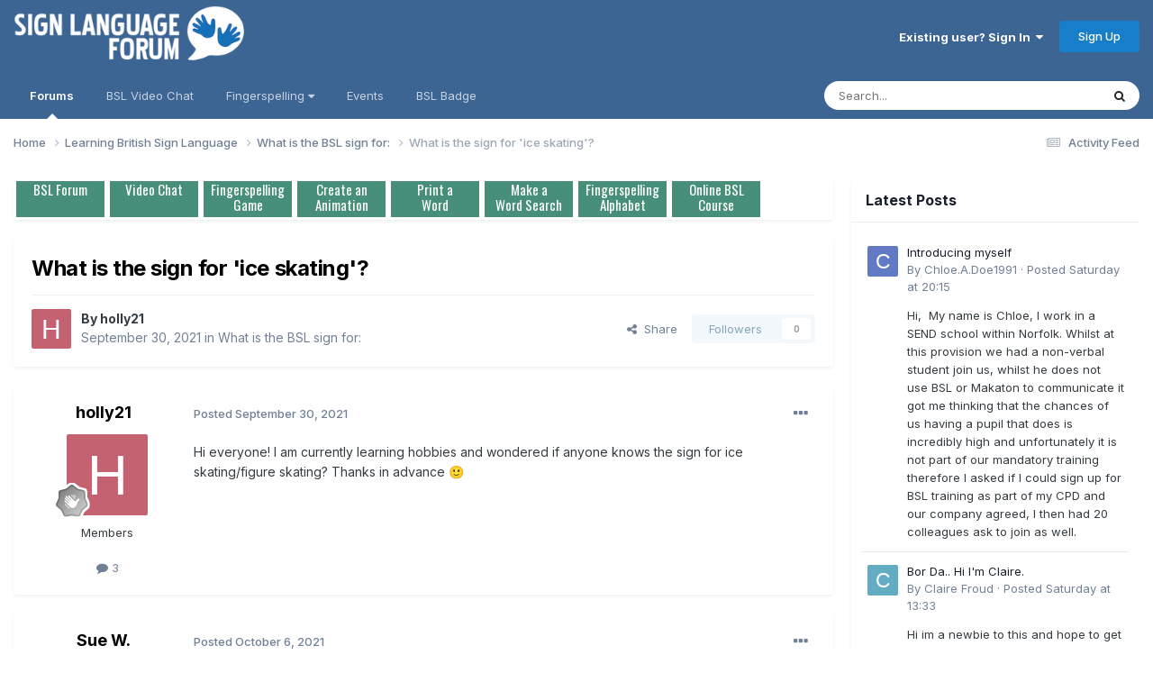

--- FILE ---
content_type: text/html;charset=UTF-8
request_url: https://www.signlanguageforum.com/bsl/topic/3793-what-is-the-sign-for-ice-skating/
body_size: 16794
content:
<!DOCTYPE html>
<html lang="en-GB" dir="ltr">
	<head>
		<meta charset="utf-8">
        
		<title>What is the sign for &#039;ice skating&#039;? - What is the BSL sign for: - British Sign Language (BSL) Discussion Forum</title>
		
			<script async src="https://www.googletagmanager.com/gtag/js?id=G-KT8C54DXHY"></script>
<script>
  window.dataLayer = window.dataLayer || [];
  function gtag(){dataLayer.push(arguments);}
  gtag('js', new Date());

  gtag('config', 'G-KT8C54DXHY');
</script>
		
		
		
		

	<meta name="viewport" content="width=device-width, initial-scale=1">


	
	


	<meta name="twitter:card" content="summary" />


	
		<meta name="twitter:site" content="@BritishSignBSL" />
	



	
		
			
				<meta property="og:title" content="What is the sign for &#039;ice skating&#039;?">
			
		
	

	
		
			
				<meta property="og:type" content="website">
			
		
	

	
		
			
				<meta property="og:url" content="https://www.signlanguageforum.com/bsl/topic/3793-what-is-the-sign-for-ice-skating/">
			
		
	

	
		
			
				<meta name="description" content="Hi everyone! I am currently learning hobbies and wondered if anyone knows the sign for ice skating/figure skating? Thanks in advance 🙂">
			
		
	

	
		
			
				<meta property="og:description" content="Hi everyone! I am currently learning hobbies and wondered if anyone knows the sign for ice skating/figure skating? Thanks in advance 🙂">
			
		
	

	
		
			
				<meta property="og:updated_time" content="2021-10-08T13:24:57Z">
			
		
	

	
		
			
				<meta property="og:site_name" content="British Sign Language (BSL) Discussion Forum">
			
		
	

	
		
			
				<meta property="og:locale" content="en_GB">
			
		
	


	
		<link rel="canonical" href="https://www.signlanguageforum.com/bsl/topic/3793-what-is-the-sign-for-ice-skating/" />
	





<link rel="manifest" href="https://www.signlanguageforum.com/bsl/manifest.webmanifest/">
<meta name="msapplication-config" content="https://www.signlanguageforum.com/bsl/browserconfig.xml/">
<meta name="msapplication-starturl" content="/">
<meta name="application-name" content="British Sign Language (BSL) Discussion Forum">
<meta name="apple-mobile-web-app-title" content="British Sign Language (BSL) Discussion Forum">

	<meta name="theme-color" content="#3d6594">










<link rel="preload" href="//www.signlanguageforum.com/bsl/applications/core/interface/font/fontawesome-webfont.woff2?v=4.7.0" as="font" crossorigin="anonymous">
		


	<link rel="preconnect" href="https://fonts.googleapis.com">
	<link rel="preconnect" href="https://fonts.gstatic.com" crossorigin>
	
		<link href="https://fonts.googleapis.com/css2?family=Inter:wght@300;400;500;600;700&display=swap" rel="stylesheet">
	



	<link rel='stylesheet' href='https://www.signlanguageforum.com/bsl/uploads/css_built_5/341e4a57816af3ba440d891ca87450ff_framework.css?v=f0c73bd97a1761378924' media='all'>

	<link rel='stylesheet' href='https://www.signlanguageforum.com/bsl/uploads/css_built_5/05e81b71abe4f22d6eb8d1a929494829_responsive.css?v=f0c73bd97a1761378924' media='all'>

	<link rel='stylesheet' href='https://www.signlanguageforum.com/bsl/uploads/css_built_5/90eb5adf50a8c640f633d47fd7eb1778_core.css?v=f0c73bd97a1761378924' media='all'>

	<link rel='stylesheet' href='https://www.signlanguageforum.com/bsl/uploads/css_built_5/5a0da001ccc2200dc5625c3f3934497d_core_responsive.css?v=f0c73bd97a1761378924' media='all'>

	<link rel='stylesheet' href='https://www.signlanguageforum.com/bsl/uploads/css_built_5/62e269ced0fdab7e30e026f1d30ae516_forums.css?v=f0c73bd97a1761378924' media='all'>

	<link rel='stylesheet' href='https://www.signlanguageforum.com/bsl/uploads/css_built_5/76e62c573090645fb99a15a363d8620e_forums_responsive.css?v=f0c73bd97a1761378924' media='all'>

	<link rel='stylesheet' href='https://www.signlanguageforum.com/bsl/uploads/css_built_5/ebdea0c6a7dab6d37900b9190d3ac77b_topics.css?v=f0c73bd97a1761378924' media='all'>





<link rel='stylesheet' href='https://www.signlanguageforum.com/bsl/uploads/css_built_5/258adbb6e4f3e83cd3b355f84e3fa002_custom.css?v=f0c73bd97a1761378924' media='all'>




		

	
	<script type='text/javascript'>
		var ipsDebug = false;		
	
		var CKEDITOR_BASEPATH = '//www.signlanguageforum.com/bsl/applications/core/interface/ckeditor/ckeditor/';
	
		var ipsSettings = {
			
			
			cookie_domain: "www.signlanguageforum.com",
			
			cookie_path: "/",
			
			cookie_prefix: "slf_",
			
			
			cookie_ssl: true,
			
            essential_cookies: ["oauth_authorize","member_id","login_key","clearAutosave","lastSearch","device_key","IPSSessionFront","loggedIn","noCache","hasJS","cookie_consent","cookie_consent_optional","codeVerifier","forumpass_*"],
			upload_imgURL: "",
			message_imgURL: "",
			notification_imgURL: "",
			baseURL: "//www.signlanguageforum.com/bsl/",
			jsURL: "//www.signlanguageforum.com/bsl/applications/core/interface/js/js.php",
			csrfKey: "66f7eea3bd7a3fef73414215930b0bd5",
			antiCache: "f0c73bd97a1761378924",
			jsAntiCache: "f0c73bd97a1769799260",
			disableNotificationSounds: true,
			useCompiledFiles: true,
			links_external: true,
			memberID: 0,
			lazyLoadEnabled: false,
			blankImg: "//www.signlanguageforum.com/bsl/applications/core/interface/js/spacer.png",
			googleAnalyticsEnabled: true,
			matomoEnabled: false,
			viewProfiles: true,
			mapProvider: 'google',
			mapApiKey: "AIzaSyCGCDZS2is1A53e5oMmCQ7sn1QZymArH2k",
			pushPublicKey: "BN6h35RbNxdIRfZef3r6IGX6C71ZKWyj-oVS6gditJuOhcl-h7t6KX1Sl3Ak_FRNGYtduBgbOVrl2mXmVFcJALw",
			relativeDates: true
		};
		
		
		
		
			ipsSettings['maxImageDimensions'] = {
				width: 1000,
				height: 750
			};
		
		
	</script>





<script type='text/javascript' src='https://www.signlanguageforum.com/bsl/uploads/javascript_global/root_library.js?v=f0c73bd97a1769799260' data-ips></script>


<script type='text/javascript' src='https://www.signlanguageforum.com/bsl/uploads/javascript_global/root_js_lang_1.js?v=f0c73bd97a1769799260' data-ips></script>


<script type='text/javascript' src='https://www.signlanguageforum.com/bsl/uploads/javascript_global/root_framework.js?v=f0c73bd97a1769799260' data-ips></script>


<script type='text/javascript' src='https://www.signlanguageforum.com/bsl/uploads/javascript_core/global_global_core.js?v=f0c73bd97a1769799260' data-ips></script>


<script type='text/javascript' src='https://www.signlanguageforum.com/bsl/uploads/javascript_core/plugins_plugins.js?v=f0c73bd97a1769799260' data-ips></script>


<script type='text/javascript' src='https://www.signlanguageforum.com/bsl/uploads/javascript_global/root_front.js?v=f0c73bd97a1769799260' data-ips></script>


<script type='text/javascript' src='https://www.signlanguageforum.com/bsl/uploads/javascript_core/front_front_core.js?v=f0c73bd97a1769799260' data-ips></script>


<script type='text/javascript' src='https://www.signlanguageforum.com/bsl/uploads/javascript_forums/front_front_topic.js?v=f0c73bd97a1769799260' data-ips></script>


<script type='text/javascript' src='https://www.signlanguageforum.com/bsl/uploads/javascript_global/root_map.js?v=f0c73bd97a1769799260' data-ips></script>



	<script type='text/javascript'>
		
			ips.setSetting( 'date_format', jQuery.parseJSON('"dd\/mm\/yy"') );
		
			ips.setSetting( 'date_first_day', jQuery.parseJSON('0') );
		
			ips.setSetting( 'ipb_url_filter_option', jQuery.parseJSON('"none"') );
		
			ips.setSetting( 'url_filter_any_action', jQuery.parseJSON('"allow"') );
		
			ips.setSetting( 'bypass_profanity', jQuery.parseJSON('0') );
		
			ips.setSetting( 'emoji_style', jQuery.parseJSON('"native"') );
		
			ips.setSetting( 'emoji_shortcodes', jQuery.parseJSON('true') );
		
			ips.setSetting( 'emoji_ascii', jQuery.parseJSON('true') );
		
			ips.setSetting( 'emoji_cache', jQuery.parseJSON('1716477396') );
		
			ips.setSetting( 'image_jpg_quality', jQuery.parseJSON('85') );
		
			ips.setSetting( 'cloud2', jQuery.parseJSON('false') );
		
			ips.setSetting( 'isAnonymous', jQuery.parseJSON('false') );
		
		
        
    </script>



<script type='application/ld+json'>
{
    "name": "What is the sign for \u0027ice skating\u0027?",
    "headline": "What is the sign for \u0027ice skating\u0027?",
    "text": "Hi everyone! I am currently learning hobbies and wondered if anyone knows the sign for ice skating/figure skating? Thanks in advance\u00a0\ud83d\ude42\n \n",
    "dateCreated": "2021-09-30T21:19:43+0000",
    "datePublished": "2021-09-30T21:19:43+0000",
    "dateModified": "2021-10-08T13:24:57+0000",
    "image": "https://www.signlanguageforum.com/bsl/applications/core/interface/email/default_photo.png",
    "author": {
        "@type": "Person",
        "name": "holly21",
        "image": "https://www.signlanguageforum.com/bsl/applications/core/interface/email/default_photo.png",
        "url": "https://www.signlanguageforum.com/bsl/profile/6606-holly21/"
    },
    "interactionStatistic": [
        {
            "@type": "InteractionCounter",
            "interactionType": "http://schema.org/ViewAction",
            "userInteractionCount": 2606
        },
        {
            "@type": "InteractionCounter",
            "interactionType": "http://schema.org/CommentAction",
            "userInteractionCount": 3
        },
        {
            "@type": "InteractionCounter",
            "interactionType": "http://schema.org/FollowAction",
            "userInteractionCount": 0
        }
    ],
    "@context": "http://schema.org",
    "@type": "DiscussionForumPosting",
    "@id": "https://www.signlanguageforum.com/bsl/topic/3793-what-is-the-sign-for-ice-skating/",
    "isPartOf": {
        "@id": "https://www.signlanguageforum.com/bsl/#website"
    },
    "publisher": {
        "@id": "https://www.signlanguageforum.com/bsl/#organization",
        "member": {
            "@type": "Person",
            "name": "holly21",
            "image": "https://www.signlanguageforum.com/bsl/applications/core/interface/email/default_photo.png",
            "url": "https://www.signlanguageforum.com/bsl/profile/6606-holly21/"
        }
    },
    "url": "https://www.signlanguageforum.com/bsl/topic/3793-what-is-the-sign-for-ice-skating/",
    "discussionUrl": "https://www.signlanguageforum.com/bsl/topic/3793-what-is-the-sign-for-ice-skating/",
    "mainEntityOfPage": {
        "@type": "WebPage",
        "@id": "https://www.signlanguageforum.com/bsl/topic/3793-what-is-the-sign-for-ice-skating/"
    },
    "pageStart": 1,
    "pageEnd": 1,
    "comment": [
        {
            "@type": "Comment",
            "@id": "https://www.signlanguageforum.com/bsl/topic/3793-what-is-the-sign-for-ice-skating/#comment-5826",
            "url": "https://www.signlanguageforum.com/bsl/topic/3793-what-is-the-sign-for-ice-skating/#comment-5826",
            "author": {
                "@type": "Person",
                "name": "Sue W.",
                "image": "https://www.signlanguageforum.com/bsl/uploads/monthly_2021_01/1234723160_P1050964(4).thumb.JPG.94ee2f09ec07f129f8dcc1800e93c527.JPG",
                "url": "https://www.signlanguageforum.com/bsl/profile/7480-sue-w/"
            },
            "dateCreated": "2021-10-06T15:03:17+0000",
            "text": "\u003Ciframe allowfullscreen=\"\" class=\"slf-vid-side\" frameborder=\"0\" scrolling=\"no\" src=\"/vids/vidside.php?vid=0mzwtldEjag6DjHzVkiGDYb0JcWbwzMZ\" style=\"max-width:100%;width:100%;min-width:100%;height:404px;max-height:404px;\"\u003E\u003C/iframe\u003E\n \n\n\n\t\u00a0\n \n",
            "upvoteCount": 0
        },
        {
            "@type": "Comment",
            "@id": "https://www.signlanguageforum.com/bsl/topic/3793-what-is-the-sign-for-ice-skating/#comment-5833",
            "url": "https://www.signlanguageforum.com/bsl/topic/3793-what-is-the-sign-for-ice-skating/#comment-5833",
            "author": {
                "@type": "Person",
                "name": "holly21",
                "image": "https://www.signlanguageforum.com/bsl/applications/core/interface/email/default_photo.png",
                "url": "https://www.signlanguageforum.com/bsl/profile/6606-holly21/"
            },
            "dateCreated": "2021-10-08T10:29:21+0000",
            "text": "Hi Sue - amazing thank you so much! I would sign back but my camera is currently broken\u00a0\ud83d\ude2a\u00a0Thank you again!\n \n",
            "upvoteCount": 0
        },
        {
            "@type": "Comment",
            "@id": "https://www.signlanguageforum.com/bsl/topic/3793-what-is-the-sign-for-ice-skating/#comment-5835",
            "url": "https://www.signlanguageforum.com/bsl/topic/3793-what-is-the-sign-for-ice-skating/#comment-5835",
            "author": {
                "@type": "Person",
                "name": "Sue W.",
                "image": "https://www.signlanguageforum.com/bsl/uploads/monthly_2021_01/1234723160_P1050964(4).thumb.JPG.94ee2f09ec07f129f8dcc1800e93c527.JPG",
                "url": "https://www.signlanguageforum.com/bsl/profile/7480-sue-w/"
            },
            "dateCreated": "2021-10-08T13:24:57+0000",
            "text": "\u003Ciframe allowfullscreen=\"\" class=\"slf-vid-side\" frameborder=\"0\" scrolling=\"no\" src=\"/vids/vidside.php?vid=vlfE1VG4V5su29yCH6C99hMhfdsrZUNj\" style=\"max-width:100%;width:100%;min-width:100%;height:404px;max-height:404px;\"\u003E\u003C/iframe\u003E\n \n\n\n\t\u00a0\n \n",
            "upvoteCount": 0
        }
    ]
}	
</script>

<script type='application/ld+json'>
{
    "@context": "http://www.schema.org",
    "publisher": "https://www.signlanguageforum.com/bsl/#organization",
    "@type": "WebSite",
    "@id": "https://www.signlanguageforum.com/bsl/#website",
    "mainEntityOfPage": "https://www.signlanguageforum.com/bsl/",
    "name": "British Sign Language (BSL) Discussion Forum",
    "url": "https://www.signlanguageforum.com/bsl/",
    "potentialAction": {
        "type": "SearchAction",
        "query-input": "required name=query",
        "target": "https://www.signlanguageforum.com/bsl/search/?q={query}"
    },
    "inLanguage": [
        {
            "@type": "Language",
            "name": "English",
            "alternateName": "en-GB"
        }
    ]
}	
</script>

<script type='application/ld+json'>
{
    "@context": "http://www.schema.org",
    "@type": "Organization",
    "@id": "https://www.signlanguageforum.com/bsl/#organization",
    "mainEntityOfPage": "https://www.signlanguageforum.com/bsl/",
    "name": "British Sign Language (BSL) Discussion Forum",
    "url": "https://www.signlanguageforum.com/bsl/",
    "logo": {
        "@type": "ImageObject",
        "@id": "https://www.signlanguageforum.com/bsl/#logo",
        "url": "https://www.signlanguageforum.com/bsl/uploads/monthly_2020_03/5a22e5ea72684_signlanguagelogo.png.c85690b124eca7b1b0daa4710679efe1.png"
    },
    "sameAs": [
        "https://www.facebook.com/BSL.British.Sign.Language",
        "https://x.com/BritishSignBSL"
    ]
}	
</script>

<script type='application/ld+json'>
{
    "@context": "http://schema.org",
    "@type": "BreadcrumbList",
    "itemListElement": [
        {
            "@type": "ListItem",
            "position": 1,
            "item": {
                "name": "Learning British Sign Language",
                "@id": "https://www.signlanguageforum.com/bsl/forum/6-learning-british-sign-language/"
            }
        },
        {
            "@type": "ListItem",
            "position": 2,
            "item": {
                "name": "What is the BSL sign for:",
                "@id": "https://www.signlanguageforum.com/bsl/forum/8-what-is-the-bsl-sign-for/"
            }
        },
        {
            "@type": "ListItem",
            "position": 3,
            "item": {
                "name": "What is the sign for \u0027ice skating\u0027?"
            }
        }
    ]
}	
</script>



<script type='text/javascript'>
    (() => {
        let gqlKeys = [];
        for (let [k, v] of Object.entries(gqlKeys)) {
            ips.setGraphQlData(k, v);
        }
    })();
</script>
		

	
	<link rel='shortcut icon' href='https://www.signlanguageforum.com/bsl/uploads/monthly_2020_03/favicon.ico' type="image/x-icon">

	</head>
	<body class='ipsApp ipsApp_front ipsJS_none ipsClearfix' data-controller='core.front.core.app' data-message="" data-pageApp='forums' data-pageLocation='front' data-pageModule='forums' data-pageController='topic' data-pageID='3793'  >
		
        

        

		<a href='#ipsLayout_mainArea' class='ipsHide' title='Go to main content on this page' accesskey='m'>Jump to content</a>
		





		<div id='ipsLayout_header' class='ipsClearfix'>
			<header>
				<div class='ipsLayout_container'>
					


<a href='https://www.signlanguageforum.com/bsl/' id='elLogo' accesskey='1'><img src="https://www.signlanguageforum.com/bsl/uploads/monthly_2020_03/5a22e5ea72684_signlanguagelogo.png.c85690b124eca7b1b0daa4710679efe1.png" alt='British Sign Language (BSL) Discussion Forum'></a>

					
						

	<ul id='elUserNav' class='ipsList_inline cSignedOut ipsClearfix ipsResponsive_hidePhone ipsResponsive_block'>
		
		<li id='elSignInLink'>
			
				<a href='//www.signlanguageforum.com/bsl/login/' data-ipsMenu-closeOnClick="false" data-ipsMenu id='elUserSignIn'>
					Existing user? Sign In &nbsp;<i class='fa fa-caret-down'></i>
				</a>
			
			
<div id='elUserSignIn_menu' class='ipsMenu ipsMenu_auto ipsHide'>
	<form accept-charset='utf-8' method='post' action='//www.signlanguageforum.com/bsl/login/'>
		<input type="hidden" name="csrfKey" value="66f7eea3bd7a3fef73414215930b0bd5">
		<input type="hidden" name="ref" value="aHR0cHM6Ly93d3cuc2lnbmxhbmd1YWdlZm9ydW0uY29tL2JzbC90b3BpYy8zNzkzLXdoYXQtaXMtdGhlLXNpZ24tZm9yLWljZS1za2F0aW5nLw==">
		<div data-role="loginForm">
			
			
			
				<div class='ipsColumns ipsColumns_noSpacing'>
					<div class='ipsColumn ipsColumn_wide' id='elUserSignIn_internal'>
						
<div class="ipsPad ipsForm ipsForm_vertical">
	<h4 class="ipsType_sectionHead">Sign In</h4>
	<br><br>
	<ul class='ipsList_reset'>
		<li class="ipsFieldRow ipsFieldRow_noLabel ipsFieldRow_fullWidth">
			
			
				<input type="text" placeholder="Display Name or Email Address" name="auth" autocomplete="email">
			
		</li>
		<li class="ipsFieldRow ipsFieldRow_noLabel ipsFieldRow_fullWidth">
			<input type="password" placeholder="Password" name="password" autocomplete="current-password">
		</li>
		<li class="ipsFieldRow ipsFieldRow_checkbox ipsClearfix">
			<span class="ipsCustomInput">
				<input type="checkbox" name="remember_me" id="remember_me_checkbox" value="1" checked aria-checked="true">
				<span></span>
			</span>
			<div class="ipsFieldRow_content">
				<label class="ipsFieldRow_label" for="remember_me_checkbox">Remember me</label>
				<span class="ipsFieldRow_desc">Not recommended on shared computers</span>
			</div>
		</li>
		<li class="ipsFieldRow ipsFieldRow_fullWidth">
			<button type="submit" name="_processLogin" value="usernamepassword" class="ipsButton ipsButton_primary ipsButton_small" id="elSignIn_submit">Sign In</button>
			
				<p class="ipsType_right ipsType_small">
					
						<a href='https://www.signlanguageforum.com/bsl/lostpassword/' data-ipsDialog data-ipsDialog-title='Forgot your password?'>
					
					Forgot your password?</a>
				</p>
			
		</li>
	</ul>
</div>
					</div>
					<div class='ipsColumn ipsColumn_wide'>
						<div class='ipsPadding' id='elUserSignIn_external'>
							<div class='ipsAreaBackground_light ipsPadding:half'>
								
									<p class='ipsType_reset ipsType_small ipsType_center'><strong>Or sign in with one of these services</strong></p>
								
								
									<div class='ipsType_center ipsMargin_top:half'>
										

<button type="submit" name="_processLogin" value="2" class='ipsButton ipsButton_verySmall ipsButton_fullWidth ipsSocial ipsSocial_facebook' style="background-color: #3a579a">
	
		<span class='ipsSocial_icon'>
			
				<i class='fa fa-facebook-official'></i>
			
		</span>
		<span class='ipsSocial_text'>Sign in with Facebook</span>
	
</button>
									</div>
								
									<div class='ipsType_center ipsMargin_top:half'>
										

<button type="submit" name="_processLogin" value="9" class='ipsButton ipsButton_verySmall ipsButton_fullWidth ipsSocial ipsSocial_twitter' style="background-color: #000000">
	
		<span class='ipsSocial_icon'>
			
				<i class='fa fa-twitter'></i>
			
		</span>
		<span class='ipsSocial_text'>Sign in with X</span>
	
</button>
									</div>
								
							</div>
						</div>
					</div>
				</div>
			
		</div>
	</form>
</div>
		</li>
		
			<li>
				<a href='//www.signlanguageforum.com/bsl/register/' data-ipsDialog data-ipsDialog-size='narrow' data-ipsDialog-title='Sign Up' id='elRegisterButton' class='ipsButton ipsButton_normal ipsButton_primary'>
						Sign Up
				</a>
			</li>
		
	</ul>

						
<ul class='ipsMobileHamburger ipsList_reset ipsResponsive_hideDesktop'>
	<li data-ipsDrawer data-ipsDrawer-drawerElem='#elMobileDrawer'>
		<a href='#'>
			
			
				
			
			
			
			<i class='fa fa-navicon'></i>
		</a>
	</li>
</ul>
					
				</div>
			</header>
			

	<nav data-controller='core.front.core.navBar' class='ipsNavBar_noSubBars ipsResponsive_showDesktop'>
		<div class='ipsNavBar_primary ipsLayout_container ipsNavBar_noSubBars'>
			<ul data-role="primaryNavBar" class='ipsClearfix'>
				


	
		
		
			
		
		<li class='ipsNavBar_active' data-active id='elNavSecondary_8' data-role="navBarItem" data-navApp="forums" data-navExt="Forums">
			
			
				<a href="https://www.signlanguageforum.com/bsl/"  data-navItem-id="8" data-navDefault>
					Forums<span class='ipsNavBar_active__identifier'></span>
				</a>
			
			
		</li>
	
	

	
		
		
		<li  id='elNavSecondary_48' data-role="navBarItem" data-navApp="cms" data-navExt="Pages">
			
			
				<a href="https://www.signlanguageforum.com/bsl/bsl-video-chat-rooms/"  data-navItem-id="48" >
					BSL Video Chat<span class='ipsNavBar_active__identifier'></span>
				</a>
			
			
		</li>
	
	

	
		
		
		<li  id='elNavSecondary_61' data-role="navBarItem" data-navApp="core" data-navExt="Menu">
			
			
				<a href="#" id="elNavigation_61" data-ipsMenu data-ipsMenu-appendTo='#elNavSecondary_61' data-ipsMenu-activeClass='ipsNavActive_menu' data-navItem-id="61" >
					Fingerspelling <i class="fa fa-caret-down"></i><span class='ipsNavBar_active__identifier'></span>
				</a>
				<ul id="elNavigation_61_menu" class="ipsMenu ipsMenu_auto ipsHide">
					

	
		
			<li class='ipsMenu_item' >
				<a href='https://www.signlanguageforum.com/bsl/fingerspelling/alphabet/' >
					The Fingerspelling Alphabet
				</a>
			</li>
		
	

	
		
			<li class='ipsMenu_item' >
				<a href='https://www.signlanguageforum.com/bsl/fingerspelling/fingerspelling-game/' >
					Fingerspelling Game
				</a>
			</li>
		
	

	
		
			<li class='ipsMenu_item' >
				<a href='https://www.signlanguageforum.com/bsl/fingerspelling/message/' >
					Create an Animation
				</a>
			</li>
		
	

	
		
			<li class='ipsMenu_item' >
				<a href='https://www.signlanguageforum.com/bsl/fingerspelling/fingerspelling-word/' >
					Print a Word
				</a>
			</li>
		
	

	
		
			<li class='ipsMenu_item' >
				<a href='https://www.signlanguageforum.com/bsl/fingerspelling/fingerspelling-wordsearch/' >
					Make a Word Search
				</a>
			</li>
		
	

				</ul>
			
			
		</li>
	
	

	
		
		
		<li  id='elNavSecondary_17' data-role="navBarItem" data-navApp="calendar" data-navExt="Calendar">
			
			
				<a href="https://www.signlanguageforum.com/bsl/events/"  data-navItem-id="17" >
					Events<span class='ipsNavBar_active__identifier'></span>
				</a>
			
			
		</li>
	
	

	
		
		
		<li  id='elNavSecondary_72' data-role="navBarItem" data-navApp="cms" data-navExt="Pages">
			
			
				<a href="https://www.signlanguageforum.com/bsl/sign-language-used-here/logo/"  data-navItem-id="72" >
					BSL Badge<span class='ipsNavBar_active__identifier'></span>
				</a>
			
			
		</li>
	
	

				<li class='ipsHide' id='elNavigationMore' data-role='navMore'>
					<a href='#' data-ipsMenu data-ipsMenu-appendTo='#elNavigationMore' id='elNavigationMore_dropdown'>More</a>
					<ul class='ipsNavBar_secondary ipsHide' data-role='secondaryNavBar'>
						<li class='ipsHide' id='elNavigationMore_more' data-role='navMore'>
							<a href='#' data-ipsMenu data-ipsMenu-appendTo='#elNavigationMore_more' id='elNavigationMore_more_dropdown'>More <i class='fa fa-caret-down'></i></a>
							<ul class='ipsHide ipsMenu ipsMenu_auto' id='elNavigationMore_more_dropdown_menu' data-role='moreDropdown'></ul>
						</li>
					</ul>
				</li>
			</ul>
			

	<div id="elSearchWrapper">
		<div id='elSearch' data-controller="core.front.core.quickSearch">
			<form accept-charset='utf-8' action='//www.signlanguageforum.com/bsl/search/?do=quicksearch' method='post'>
                <input type='search' id='elSearchField' placeholder='Search...' name='q' autocomplete='off' aria-label='Search'>
                <details class='cSearchFilter'>
                    <summary class='cSearchFilter__text'></summary>
                    <ul class='cSearchFilter__menu'>
                        
                        <li><label><input type="radio" name="type" value="all" ><span class='cSearchFilter__menuText'>Everywhere</span></label></li>
                        
                            
                                <li><label><input type="radio" name="type" value='contextual_{&quot;type&quot;:&quot;forums_topic&quot;,&quot;nodes&quot;:8}' checked><span class='cSearchFilter__menuText'>This Forum</span></label></li>
                            
                                <li><label><input type="radio" name="type" value='contextual_{&quot;type&quot;:&quot;forums_topic&quot;,&quot;item&quot;:3793}' checked><span class='cSearchFilter__menuText'>This Topic</span></label></li>
                            
                        
                        
                            <li><label><input type="radio" name="type" value="core_statuses_status"><span class='cSearchFilter__menuText'>Status Updates</span></label></li>
                        
                            <li><label><input type="radio" name="type" value="forums_topic"><span class='cSearchFilter__menuText'>Topics</span></label></li>
                        
                            <li><label><input type="radio" name="type" value="calendar_event"><span class='cSearchFilter__menuText'>Events</span></label></li>
                        
                            <li><label><input type="radio" name="type" value="cms_pages_pageitem"><span class='cSearchFilter__menuText'>Pages</span></label></li>
                        
                            <li><label><input type="radio" name="type" value="core_members"><span class='cSearchFilter__menuText'>Members</span></label></li>
                        
                    </ul>
                </details>
				<button class='cSearchSubmit' type="submit" aria-label='Search'><i class="fa fa-search"></i></button>
			</form>
		</div>
	</div>

		</div>
	</nav>

			
<ul id='elMobileNav' class='ipsResponsive_hideDesktop' data-controller='core.front.core.mobileNav'>
	
		
			
			
				
				
			
				
					<li id='elMobileBreadcrumb'>
						<a href='https://www.signlanguageforum.com/bsl/forum/8-what-is-the-bsl-sign-for/'>
							<span>What is the BSL sign for:</span>
						</a>
					</li>
				
				
			
				
				
			
		
	
	
	
	<li >
		<a data-action="defaultStream" href='https://www.signlanguageforum.com/bsl/discover/7/'><i class="fa fa-newspaper-o" aria-hidden="true"></i></a>
	</li>

	

	
		<li class='ipsJS_show'>
			<a href='https://www.signlanguageforum.com/bsl/search/'><i class='fa fa-search'></i></a>
		</li>
	
</ul>
		</div>
		<main id='ipsLayout_body' class='ipsLayout_container'>
			<div id='ipsLayout_contentArea'>
				<div id='ipsLayout_contentWrapper'>
					
<nav class='ipsBreadcrumb ipsBreadcrumb_top ipsFaded_withHover'>
	

	<ul class='ipsList_inline ipsPos_right'>
		
		<li >
			<a data-action="defaultStream" class='ipsType_light '  href='https://www.signlanguageforum.com/bsl/discover/7/'><i class="fa fa-newspaper-o" aria-hidden="true"></i> <span>Activity Feed</span></a>
		</li>
		
	</ul>

	<ul data-role="breadcrumbList">
		<li>
			<a title="Home" href='https://www.signlanguageforum.com/bsl/'>
				<span>Home <i class='fa fa-angle-right'></i></span>
			</a>
		</li>
		
		
			<li>
				
					<a href='https://www.signlanguageforum.com/bsl/forum/6-learning-british-sign-language/'>
						<span>Learning British Sign Language <i class='fa fa-angle-right' aria-hidden="true"></i></span>
					</a>
				
			</li>
		
			<li>
				
					<a href='https://www.signlanguageforum.com/bsl/forum/8-what-is-the-bsl-sign-for/'>
						<span>What is the BSL sign for: <i class='fa fa-angle-right' aria-hidden="true"></i></span>
					</a>
				
			</li>
		
			<li>
				
					What is the sign for &#039;ice skating&#039;?
				
			</li>
		
	</ul>
</nav>
					
					<div id='ipsLayout_mainArea'>
						
						
						
						

	




	<div class='cWidgetContainer '  data-role='widgetReceiver' data-orientation='horizontal' data-widgetArea='header'>
		<ul class='ipsList_reset'>
			
				
					
					<li class='ipsWidget ipsWidget_horizontal ipsBox  ' data-blockID='plugin_6_sodPhpWidget_43z9hply9' data-blockConfig="true" data-blockTitle="PHP Code" data-blockErrorMessage="This block cannot be shown. This could be because it needs configuring, is unable to show on this page, or will show after reloading this page."  data-controller='core.front.widgets.block'>

<div class='ipsWidget_inner '>
	
	
		<p class='ipsType_reset ipsType_medium ipsType_light'><link href="https://fonts.googleapis.com/css?family=Oswald" rel="stylesheet"><link rel="stylesheet" href="/include/fingerspelling.css">
<style>
div.gallery {
   margin: 3px;
    border: 0px solid #eee;
    float: left;
    width: 1px;
    min-width: 98px;
    cursor: pointer;
	background: #478f79;
	color:#fff;
}

div.gallery:hover {
}

div.gallery img {
   height: 100px;
	width: 100px;
}

div.desc {
    padding: 1px;
    text-align: center;
	font-size: 15px;
	height: 40px;
	font-family: "Oswald","sans-serif";
	    line-height: 17px;
}
.menuimage{
	
}
.imageframe{
	display:none;
height: 70px;
    width: 96px;
background-position: center; 
background-size: cover;
    margin-bottom: 0px;
}
.chart{
	background-image: url("/include/menu/fschart2.png?12");
}
.game{
	background-image: url("/include/menu/fsgame2.png");
}
.animation{
	background-image: url("/include/menu/fsanimation2.gif?32");
}
.word{
	background-image: url("/include/menu/word2.png?111");
}
.wordsearchm{
	background-image: url("/include/menu/worsearch2.png?11");
}
.chat{
	background-image: url("/include/menu/chat.png?1");
}
.forum{
	background-image: url("/include/menu/forum.png?1");
}
.course{
	background-image: url("/include/menu/course.png?2");
}
</style><style>
.wrapper {
	width: 100%; /* arbitary for demo only */
	white-space: nowrap;
	overflow-y: hidden;
	overflow-x: auto;
	-webkit-overflow-scrolling: touch;
	display: inline-flex;
}

.gallery {
	display: inline;
	float:left;
}
</style>
<div class="wrapper">
<div class="gallery" onClick="window.location='https://www.signlanguageforum.com/bsl/'">
    <div class="imageframe forum"></div>
  <div class="desc">BSL Forum</div>
</div>


<div class="gallery" onClick="window.location='https://www.signlanguageforum.com/bsl/bsl-video-chat-rooms/'">
    <div class="imageframe chat"></div>
  <div class="desc">Video Chat</div>
</div>
<div class="gallery" onClick="window.location='https://www.signlanguageforum.com/bsl/fingerspelling/fingerspelling-game/'">
    <div class="imageframe game"></div>
  <div class="desc">Fingerspelling<br>Game</div>
</div>
<div class="gallery" onClick="window.location='https://www.signlanguageforum.com/bsl/fingerspelling/message/'">
    <div class="imageframe animation"></div>
  <div class="desc">Create an<br>Animation</div>
</div>
<div class="gallery" onClick="window.location='https://www.signlanguageforum.com/bsl/fingerspelling/fingerspelling-word/'">
    <div class="imageframe word"></div>
  <div class="desc">Print a<br>Word</div>
</div>
<div class="gallery" onClick="window.location='https://www.signlanguageforum.com/bsl/fingerspelling/fingerspelling-wordsearch/'">
    <div class="imageframe wordsearchm"></div>
  <div class="desc">Make a<br>Word Search</div>
</div>
<div class="gallery" onClick="window.location='https://www.signlanguageforum.com/bsl/fingerspelling/alphabet/'">
<div class="imageframe chart"></div>
  <div class="desc">Fingerspelling<br>Alphabet</div>
</div>
<div class="gallery" onClick="window.open('https://www.british-sign.co.uk/learn-online-british-sign-language-course/');">
<div class="imageframe course"></div>
  <div class="desc">Online BSL<br>Course</div>
  </div>
  
</div></p>
	
</div></li>
				
			
		</ul>
	</div>

						



<div class="ipsPageHeader ipsResponsive_pull ipsBox ipsPadding sm:ipsPadding:half ipsMargin_bottom">
		
	
	<div class="ipsFlex ipsFlex-ai:center ipsFlex-fw:wrap ipsGap:4">
		<div class="ipsFlex-flex:11">
			<h1 class="ipsType_pageTitle ipsContained_container">
				

				
				
					<span class="ipsType_break ipsContained">
						<span>What is the sign for &#039;ice skating&#039;?</span>
					</span>
				
			</h1>
			
			
		</div>
		
	</div>
	<hr class="ipsHr">
	<div class="ipsPageHeader__meta ipsFlex ipsFlex-jc:between ipsFlex-ai:center ipsFlex-fw:wrap ipsGap:3">
		<div class="ipsFlex-flex:11">
			<div class="ipsPhotoPanel ipsPhotoPanel_mini ipsPhotoPanel_notPhone ipsClearfix">
				


	<a href="https://www.signlanguageforum.com/bsl/profile/6606-holly21/" rel="nofollow" data-ipsHover data-ipsHover-width="370" data-ipsHover-target="https://www.signlanguageforum.com/bsl/profile/6606-holly21/?do=hovercard" class="ipsUserPhoto ipsUserPhoto_mini" title="Go to holly21's profile">
		<img src='data:image/svg+xml,%3Csvg%20xmlns%3D%22http%3A%2F%2Fwww.w3.org%2F2000%2Fsvg%22%20viewBox%3D%220%200%201024%201024%22%20style%3D%22background%3A%23c46272%22%3E%3Cg%3E%3Ctext%20text-anchor%3D%22middle%22%20dy%3D%22.35em%22%20x%3D%22512%22%20y%3D%22512%22%20fill%3D%22%23ffffff%22%20font-size%3D%22700%22%20font-family%3D%22-apple-system%2C%20BlinkMacSystemFont%2C%20Roboto%2C%20Helvetica%2C%20Arial%2C%20sans-serif%22%3EH%3C%2Ftext%3E%3C%2Fg%3E%3C%2Fsvg%3E' alt='holly21' loading="lazy">
	</a>

				<div>
					<p class="ipsType_reset ipsType_blendLinks">
						<span class="ipsType_normal">
						
							<strong>By 


<a href='https://www.signlanguageforum.com/bsl/profile/6606-holly21/' rel="nofollow" data-ipsHover data-ipsHover-width='370' data-ipsHover-target='https://www.signlanguageforum.com/bsl/profile/6606-holly21/?do=hovercard&amp;referrer=https%253A%252F%252Fwww.signlanguageforum.com%252Fbsl%252Ftopic%252F3793-what-is-the-sign-for-ice-skating%252F' title="Go to holly21's profile" class="ipsType_break">holly21</a></strong><br>
							<span class="ipsType_light"><time datetime='2021-09-30T21:19:43Z' title='30/09/21 21:19' data-short='4 yr'>September 30, 2021</time> in <a href="https://www.signlanguageforum.com/bsl/forum/8-what-is-the-bsl-sign-for/">What is the BSL sign for:</a></span>
						
						</span>
					</p>
				</div>
			</div>
		</div>
		
			<div class="ipsFlex-flex:01 ipsResponsive_hidePhone">
				<div class="ipsShareLinks">
					
						


    <a href='#elShareItem_599437875_menu' id='elShareItem_599437875' data-ipsMenu class='ipsShareButton ipsButton ipsButton_verySmall ipsButton_link ipsButton_link--light'>
        <span><i class='fa fa-share-alt'></i></span> &nbsp;Share
    </a>

    <div class='ipsPadding ipsMenu ipsMenu_normal ipsHide' id='elShareItem_599437875_menu' data-controller="core.front.core.sharelink">
        
        
        <span data-ipsCopy data-ipsCopy-flashmessage>
            <a href="https://www.signlanguageforum.com/bsl/topic/3793-what-is-the-sign-for-ice-skating/" class="ipsButton ipsButton_light ipsButton_small ipsButton_fullWidth" data-role="copyButton" data-clipboard-text="https://www.signlanguageforum.com/bsl/topic/3793-what-is-the-sign-for-ice-skating/" data-ipstooltip title='Copy Link to Clipboard'><i class="fa fa-clone"></i> https://www.signlanguageforum.com/bsl/topic/3793-what-is-the-sign-for-ice-skating/</a>
        </span>
        <ul class='ipsShareLinks ipsMargin_top:half'>
            
                <li>
<a href="https://x.com/share?url=https%3A%2F%2Fwww.signlanguageforum.com%2Fbsl%2Ftopic%2F3793-what-is-the-sign-for-ice-skating%2F" class="cShareLink cShareLink_x" target="_blank" data-role="shareLink" title='Share on X' data-ipsTooltip rel='nofollow noopener'>
    <i class="fa fa-x"></i>
</a></li>
            
                <li>
<a href="https://www.facebook.com/sharer/sharer.php?u=https%3A%2F%2Fwww.signlanguageforum.com%2Fbsl%2Ftopic%2F3793-what-is-the-sign-for-ice-skating%2F" class="cShareLink cShareLink_facebook" target="_blank" data-role="shareLink" title='Share on Facebook' data-ipsTooltip rel='noopener nofollow'>
	<i class="fa fa-facebook"></i>
</a></li>
            
                <li>
<a href="https://www.reddit.com/submit?url=https%3A%2F%2Fwww.signlanguageforum.com%2Fbsl%2Ftopic%2F3793-what-is-the-sign-for-ice-skating%2F&amp;title=What+is+the+sign+for+%27ice+skating%27%3F" rel="nofollow noopener" class="cShareLink cShareLink_reddit" target="_blank" title='Share on Reddit' data-ipsTooltip>
	<i class="fa fa-reddit"></i>
</a></li>
            
                <li>
<a href="https://www.linkedin.com/shareArticle?mini=true&amp;url=https%3A%2F%2Fwww.signlanguageforum.com%2Fbsl%2Ftopic%2F3793-what-is-the-sign-for-ice-skating%2F&amp;title=What+is+the+sign+for+%27ice+skating%27%3F" rel="nofollow noopener" class="cShareLink cShareLink_linkedin" target="_blank" data-role="shareLink" title='Share on LinkedIn' data-ipsTooltip>
	<i class="fa fa-linkedin"></i>
</a></li>
            
                <li>
<a href="https://pinterest.com/pin/create/button/?url=https://www.signlanguageforum.com/bsl/topic/3793-what-is-the-sign-for-ice-skating/&amp;media=" class="cShareLink cShareLink_pinterest" rel="nofollow noopener" target="_blank" data-role="shareLink" title='Share on Pinterest' data-ipsTooltip>
	<i class="fa fa-pinterest"></i>
</a></li>
            
        </ul>
        
            <hr class='ipsHr'>
            <button class='ipsHide ipsButton ipsButton_verySmall ipsButton_light ipsButton_fullWidth ipsMargin_top:half' data-controller='core.front.core.webshare' data-role='webShare' data-webShareTitle='What is the sign for &#039;ice skating&#039;?' data-webShareText='What is the sign for &#039;ice skating&#039;?' data-webShareUrl='https://www.signlanguageforum.com/bsl/topic/3793-what-is-the-sign-for-ice-skating/'>More sharing options...</button>
        
    </div>

					
					
                    

					



					

<div data-followApp='forums' data-followArea='topic' data-followID='3793' data-controller='core.front.core.followButton'>
	

	<a href='https://www.signlanguageforum.com/bsl/login/' rel="nofollow" class="ipsFollow ipsPos_middle ipsButton ipsButton_light ipsButton_verySmall ipsButton_disabled" data-role="followButton" data-ipsTooltip title='Sign in to follow this'>
		<span>Followers</span>
		<span class='ipsCommentCount'>0</span>
	</a>

</div>
				</div>
			</div>
					
	</div>
	
	
</div>








<div class="ipsClearfix">
	<ul class="ipsToolList ipsToolList_horizontal ipsClearfix ipsSpacer_both ipsResponsive_hidePhone">
		
		
		
	</ul>
</div>

<div id="comments" data-controller="core.front.core.commentFeed,forums.front.topic.view, core.front.core.ignoredComments" data-autopoll data-baseurl="https://www.signlanguageforum.com/bsl/topic/3793-what-is-the-sign-for-ice-skating/" data-lastpage data-feedid="topic-3793" class="cTopic ipsClear ipsSpacer_top">
	
			
	

	

<div data-controller='core.front.core.recommendedComments' data-url='https://www.signlanguageforum.com/bsl/topic/3793-what-is-the-sign-for-ice-skating/?recommended=comments' class='ipsRecommendedComments ipsHide'>
	<div data-role="recommendedComments">
		<h2 class='ipsType_sectionHead ipsType_large ipsType_bold ipsMargin_bottom'>Recommended Posts</h2>
		
	</div>
</div>
	
	<div id="elPostFeed" data-role="commentFeed" data-controller="core.front.core.moderation" >
		<form action="https://www.signlanguageforum.com/bsl/topic/3793-what-is-the-sign-for-ice-skating/?csrfKey=66f7eea3bd7a3fef73414215930b0bd5&amp;do=multimodComment" method="post" data-ipspageaction data-role="moderationTools">
			
			
				

					

					
					



<a id='findComment-5818'></a>
<a id='comment-5818'></a>
<article  id='elComment_5818' class='cPost ipsBox ipsResponsive_pull  ipsComment  ipsComment_parent ipsClearfix ipsClear ipsColumns ipsColumns_noSpacing ipsColumns_collapsePhone    '>
	

	

	<div class='cAuthorPane_mobile ipsResponsive_showPhone'>
		<div class='cAuthorPane_photo'>
			<div class='cAuthorPane_photoWrap'>
				


	<a href="https://www.signlanguageforum.com/bsl/profile/6606-holly21/" rel="nofollow" data-ipsHover data-ipsHover-width="370" data-ipsHover-target="https://www.signlanguageforum.com/bsl/profile/6606-holly21/?do=hovercard" class="ipsUserPhoto ipsUserPhoto_large" title="Go to holly21's profile">
		<img src='data:image/svg+xml,%3Csvg%20xmlns%3D%22http%3A%2F%2Fwww.w3.org%2F2000%2Fsvg%22%20viewBox%3D%220%200%201024%201024%22%20style%3D%22background%3A%23c46272%22%3E%3Cg%3E%3Ctext%20text-anchor%3D%22middle%22%20dy%3D%22.35em%22%20x%3D%22512%22%20y%3D%22512%22%20fill%3D%22%23ffffff%22%20font-size%3D%22700%22%20font-family%3D%22-apple-system%2C%20BlinkMacSystemFont%2C%20Roboto%2C%20Helvetica%2C%20Arial%2C%20sans-serif%22%3EH%3C%2Ftext%3E%3C%2Fg%3E%3C%2Fsvg%3E' alt='holly21' loading="lazy">
	</a>

				
				
					<a href="https://www.signlanguageforum.com/bsl/profile/6606-holly21/badges/" rel="nofollow">
						
<img src='https://www.signlanguageforum.com/bsl/uploads/monthly_2022_01/1_Newbie.svg' loading="lazy" alt="Newbie" class="cAuthorPane_badge cAuthorPane_badge--rank ipsOutline ipsOutline:2px" data-ipsTooltip title="Rank: Newbie (1/14)">
					</a>
				
			</div>
		</div>
		<div class='cAuthorPane_content'>
			<h3 class='ipsType_sectionHead cAuthorPane_author ipsType_break ipsType_blendLinks ipsFlex ipsFlex-ai:center'>
				


<a href='https://www.signlanguageforum.com/bsl/profile/6606-holly21/' rel="nofollow" data-ipsHover data-ipsHover-width='370' data-ipsHover-target='https://www.signlanguageforum.com/bsl/profile/6606-holly21/?do=hovercard&amp;referrer=https%253A%252F%252Fwww.signlanguageforum.com%252Fbsl%252Ftopic%252F3793-what-is-the-sign-for-ice-skating%252F' title="Go to holly21's profile" class="ipsType_break">holly21</a>
			</h3>
			<div class='ipsType_light ipsType_reset'>
			    <a href='https://www.signlanguageforum.com/bsl/topic/3793-what-is-the-sign-for-ice-skating/#findComment-5818' rel="nofollow" class='ipsType_blendLinks'>Posted <time datetime='2021-09-30T21:19:43Z' title='30/09/21 21:19' data-short='4 yr'>September 30, 2021</time></a>
				
			</div>
		</div>
	</div>
	<aside class='ipsComment_author cAuthorPane ipsColumn ipsColumn_medium ipsResponsive_hidePhone'>
		<h3 class='ipsType_sectionHead cAuthorPane_author ipsType_blendLinks ipsType_break'><strong>


<a href='https://www.signlanguageforum.com/bsl/profile/6606-holly21/' rel="nofollow" data-ipsHover data-ipsHover-width='370' data-ipsHover-target='https://www.signlanguageforum.com/bsl/profile/6606-holly21/?do=hovercard&amp;referrer=https%253A%252F%252Fwww.signlanguageforum.com%252Fbsl%252Ftopic%252F3793-what-is-the-sign-for-ice-skating%252F' title="Go to holly21's profile" class="ipsType_break">holly21</a></strong>
			
		</h3>
		<ul class='cAuthorPane_info ipsList_reset'>
			<li data-role='photo' class='cAuthorPane_photo'>
				<div class='cAuthorPane_photoWrap'>
					


	<a href="https://www.signlanguageforum.com/bsl/profile/6606-holly21/" rel="nofollow" data-ipsHover data-ipsHover-width="370" data-ipsHover-target="https://www.signlanguageforum.com/bsl/profile/6606-holly21/?do=hovercard" class="ipsUserPhoto ipsUserPhoto_large" title="Go to holly21's profile">
		<img src='data:image/svg+xml,%3Csvg%20xmlns%3D%22http%3A%2F%2Fwww.w3.org%2F2000%2Fsvg%22%20viewBox%3D%220%200%201024%201024%22%20style%3D%22background%3A%23c46272%22%3E%3Cg%3E%3Ctext%20text-anchor%3D%22middle%22%20dy%3D%22.35em%22%20x%3D%22512%22%20y%3D%22512%22%20fill%3D%22%23ffffff%22%20font-size%3D%22700%22%20font-family%3D%22-apple-system%2C%20BlinkMacSystemFont%2C%20Roboto%2C%20Helvetica%2C%20Arial%2C%20sans-serif%22%3EH%3C%2Ftext%3E%3C%2Fg%3E%3C%2Fsvg%3E' alt='holly21' loading="lazy">
	</a>

					
					
						
<img src='https://www.signlanguageforum.com/bsl/uploads/monthly_2022_01/1_Newbie.svg' loading="lazy" alt="Newbie" class="cAuthorPane_badge cAuthorPane_badge--rank ipsOutline ipsOutline:2px" data-ipsTooltip title="Rank: Newbie (1/14)">
					
				</div>
			</li>
			
				<li data-role='group'>Members</li>
				
			
			
				<li data-role='stats' class='ipsMargin_top'>
					<ul class="ipsList_reset ipsType_light ipsFlex ipsFlex-ai:center ipsFlex-jc:center ipsGap_row:2 cAuthorPane_stats">
						<li>
							
								<a href="https://www.signlanguageforum.com/bsl/profile/6606-holly21/content/" rel="nofollow" title="3 posts" data-ipsTooltip class="ipsType_blendLinks">
							
								<i class="fa fa-comment"></i> 3
							
								</a>
							
						</li>
						
					</ul>
				</li>
			
			
				

			
		</ul>
	</aside>
	<div class='ipsColumn ipsColumn_fluid ipsMargin:none'>
		

<div id='comment-5818_wrap' data-controller='core.front.core.comment' data-commentApp='forums' data-commentType='forums' data-commentID="5818" data-quoteData='{&quot;userid&quot;:6606,&quot;username&quot;:&quot;holly21&quot;,&quot;timestamp&quot;:1633036783,&quot;contentapp&quot;:&quot;forums&quot;,&quot;contenttype&quot;:&quot;forums&quot;,&quot;contentid&quot;:3793,&quot;contentclass&quot;:&quot;forums_Topic&quot;,&quot;contentcommentid&quot;:5818}' class='ipsComment_content ipsType_medium'>

	<div class='ipsComment_meta ipsType_light ipsFlex ipsFlex-ai:center ipsFlex-jc:between ipsFlex-fd:row-reverse'>
		<div class='ipsType_light ipsType_reset ipsType_blendLinks ipsComment_toolWrap'>
			<div class='ipsResponsive_hidePhone ipsComment_badges'>
				<ul class='ipsList_reset ipsFlex ipsFlex-jc:end ipsFlex-fw:wrap ipsGap:2 ipsGap_row:1'>
					
					
					
					
					
				</ul>
			</div>
			<ul class='ipsList_reset ipsComment_tools'>
				<li>
					<a href='#elControls_5818_menu' class='ipsComment_ellipsis' id='elControls_5818' title='More options...' data-ipsMenu data-ipsMenu-appendTo='#comment-5818_wrap'><i class='fa fa-ellipsis-h'></i></a>
					<ul id='elControls_5818_menu' class='ipsMenu ipsMenu_narrow ipsHide'>
						
							<li class='ipsMenu_item'><a href='https://www.signlanguageforum.com/bsl/topic/3793-what-is-the-sign-for-ice-skating/?do=reportComment&amp;comment=5818' data-ipsDialog data-ipsDialog-remoteSubmit data-ipsDialog-size='medium' data-ipsDialog-flashMessage='Thanks for your report.' data-ipsDialog-title="Report post" data-action='reportComment' title='Report this content'>Report</a></li>
						
						
                        
						
						
						
							
								
							
							
							
							
							
							
						
					</ul>
				</li>
				
			</ul>
		</div>

		<div class='ipsType_reset ipsResponsive_hidePhone'>
		   
		   Posted <time datetime='2021-09-30T21:19:43Z' title='30/09/21 21:19' data-short='4 yr'>September 30, 2021</time>
		   
			
			<span class='ipsResponsive_hidePhone'>
				
				
			</span>
		</div>
	</div>

	

    

	<div class='cPost_contentWrap'>
		
		<div data-role='commentContent' class='ipsType_normal ipsType_richText ipsPadding_bottom ipsContained' data-controller='core.front.core.lightboxedImages'>
			<p>
	Hi everyone! I am currently learning hobbies and wondered if anyone knows the sign for ice skating/figure skating? Thanks in advance <span class="ipsEmoji">🙂</span>
</p>


			
		</div>

		

		
	</div>

	
    
</div>
	</div>
</article>
					
					
					
				

					

					
					



<a id='findComment-5826'></a>
<a id='comment-5826'></a>
<article  id='elComment_5826' class='cPost ipsBox ipsResponsive_pull  ipsComment  ipsComment_parent ipsClearfix ipsClear ipsColumns ipsColumns_noSpacing ipsColumns_collapsePhone    '>
	

	

	<div class='cAuthorPane_mobile ipsResponsive_showPhone'>
		<div class='cAuthorPane_photo'>
			<div class='cAuthorPane_photoWrap'>
				


	<a href="https://www.signlanguageforum.com/bsl/profile/7480-sue-w/" rel="nofollow" data-ipsHover data-ipsHover-width="370" data-ipsHover-target="https://www.signlanguageforum.com/bsl/profile/7480-sue-w/?do=hovercard" class="ipsUserPhoto ipsUserPhoto_large" title="Go to Sue W.'s profile">
		<img src='https://www.signlanguageforum.com/bsl/uploads/monthly_2021_01/1234723160_P1050964(4).thumb.JPG.94ee2f09ec07f129f8dcc1800e93c527.JPG' alt='Sue W.' loading="lazy">
	</a>

				
				
					<a href="https://www.signlanguageforum.com/bsl/profile/7480-sue-w/badges/" rel="nofollow">
						
<img src='https://www.signlanguageforum.com/bsl/uploads/monthly_2022_01/2_Rookie.svg' loading="lazy" alt="Rookie" class="cAuthorPane_badge cAuthorPane_badge--rank ipsOutline ipsOutline:2px" data-ipsTooltip title="Rank: Rookie (2/14)">
					</a>
				
			</div>
		</div>
		<div class='cAuthorPane_content'>
			<h3 class='ipsType_sectionHead cAuthorPane_author ipsType_break ipsType_blendLinks ipsFlex ipsFlex-ai:center'>
				


<a href='https://www.signlanguageforum.com/bsl/profile/7480-sue-w/' rel="nofollow" data-ipsHover data-ipsHover-width='370' data-ipsHover-target='https://www.signlanguageforum.com/bsl/profile/7480-sue-w/?do=hovercard&amp;referrer=https%253A%252F%252Fwww.signlanguageforum.com%252Fbsl%252Ftopic%252F3793-what-is-the-sign-for-ice-skating%252F' title="Go to Sue W.'s profile" class="ipsType_break">Sue W.</a>
			</h3>
			<div class='ipsType_light ipsType_reset'>
			    <a href='https://www.signlanguageforum.com/bsl/topic/3793-what-is-the-sign-for-ice-skating/#findComment-5826' rel="nofollow" class='ipsType_blendLinks'>Posted <time datetime='2021-10-06T15:03:17Z' title='06/10/21 15:03' data-short='4 yr'>October 6, 2021</time></a>
				
			</div>
		</div>
	</div>
	<aside class='ipsComment_author cAuthorPane ipsColumn ipsColumn_medium ipsResponsive_hidePhone'>
		<h3 class='ipsType_sectionHead cAuthorPane_author ipsType_blendLinks ipsType_break'><strong>


<a href='https://www.signlanguageforum.com/bsl/profile/7480-sue-w/' rel="nofollow" data-ipsHover data-ipsHover-width='370' data-ipsHover-target='https://www.signlanguageforum.com/bsl/profile/7480-sue-w/?do=hovercard&amp;referrer=https%253A%252F%252Fwww.signlanguageforum.com%252Fbsl%252Ftopic%252F3793-what-is-the-sign-for-ice-skating%252F' title="Go to Sue W.'s profile" class="ipsType_break">Sue W.</a></strong>
			
		</h3>
		<ul class='cAuthorPane_info ipsList_reset'>
			<li data-role='photo' class='cAuthorPane_photo'>
				<div class='cAuthorPane_photoWrap'>
					


	<a href="https://www.signlanguageforum.com/bsl/profile/7480-sue-w/" rel="nofollow" data-ipsHover data-ipsHover-width="370" data-ipsHover-target="https://www.signlanguageforum.com/bsl/profile/7480-sue-w/?do=hovercard" class="ipsUserPhoto ipsUserPhoto_large" title="Go to Sue W.'s profile">
		<img src='https://www.signlanguageforum.com/bsl/uploads/monthly_2021_01/1234723160_P1050964(4).thumb.JPG.94ee2f09ec07f129f8dcc1800e93c527.JPG' alt='Sue W.' loading="lazy">
	</a>

					
					
						
<img src='https://www.signlanguageforum.com/bsl/uploads/monthly_2022_01/2_Rookie.svg' loading="lazy" alt="Rookie" class="cAuthorPane_badge cAuthorPane_badge--rank ipsOutline ipsOutline:2px" data-ipsTooltip title="Rank: Rookie (2/14)">
					
				</div>
			</li>
			
				<li data-role='group'>Members</li>
				
			
			
				<li data-role='stats' class='ipsMargin_top'>
					<ul class="ipsList_reset ipsType_light ipsFlex ipsFlex-ai:center ipsFlex-jc:center ipsGap_row:2 cAuthorPane_stats">
						<li>
							
								<a href="https://www.signlanguageforum.com/bsl/profile/7480-sue-w/content/" rel="nofollow" title="94 posts" data-ipsTooltip class="ipsType_blendLinks">
							
								<i class="fa fa-comment"></i> 94
							
								</a>
							
						</li>
						
					</ul>
				</li>
			
			
				

			
		</ul>
	</aside>
	<div class='ipsColumn ipsColumn_fluid ipsMargin:none'>
		

<div id='comment-5826_wrap' data-controller='core.front.core.comment' data-commentApp='forums' data-commentType='forums' data-commentID="5826" data-quoteData='{&quot;userid&quot;:7480,&quot;username&quot;:&quot;Sue W.&quot;,&quot;timestamp&quot;:1633532597,&quot;contentapp&quot;:&quot;forums&quot;,&quot;contenttype&quot;:&quot;forums&quot;,&quot;contentid&quot;:3793,&quot;contentclass&quot;:&quot;forums_Topic&quot;,&quot;contentcommentid&quot;:5826}' class='ipsComment_content ipsType_medium'>

	<div class='ipsComment_meta ipsType_light ipsFlex ipsFlex-ai:center ipsFlex-jc:between ipsFlex-fd:row-reverse'>
		<div class='ipsType_light ipsType_reset ipsType_blendLinks ipsComment_toolWrap'>
			<div class='ipsResponsive_hidePhone ipsComment_badges'>
				<ul class='ipsList_reset ipsFlex ipsFlex-jc:end ipsFlex-fw:wrap ipsGap:2 ipsGap_row:1'>
					
					
					
					
					
				</ul>
			</div>
			<ul class='ipsList_reset ipsComment_tools'>
				<li>
					<a href='#elControls_5826_menu' class='ipsComment_ellipsis' id='elControls_5826' title='More options...' data-ipsMenu data-ipsMenu-appendTo='#comment-5826_wrap'><i class='fa fa-ellipsis-h'></i></a>
					<ul id='elControls_5826_menu' class='ipsMenu ipsMenu_narrow ipsHide'>
						
							<li class='ipsMenu_item'><a href='https://www.signlanguageforum.com/bsl/topic/3793-what-is-the-sign-for-ice-skating/?do=reportComment&amp;comment=5826' data-ipsDialog data-ipsDialog-remoteSubmit data-ipsDialog-size='medium' data-ipsDialog-flashMessage='Thanks for your report.' data-ipsDialog-title="Report post" data-action='reportComment' title='Report this content'>Report</a></li>
						
						
                        
						
						
						
							
								
							
							
							
							
							
							
						
					</ul>
				</li>
				
			</ul>
		</div>

		<div class='ipsType_reset ipsResponsive_hidePhone'>
		   
		   Posted <time datetime='2021-10-06T15:03:17Z' title='06/10/21 15:03' data-short='4 yr'>October 6, 2021</time>
		   
			
			<span class='ipsResponsive_hidePhone'>
				
				
			</span>
		</div>
	</div>

	

    

	<div class='cPost_contentWrap'>
		
		<div data-role='commentContent' class='ipsType_normal ipsType_richText ipsPadding_bottom ipsContained' data-controller='core.front.core.lightboxedImages'>
			<p>
	<iframe allowfullscreen="" class="slf-vid" frameborder="0" scrolling="no" src="/vids/vid2.php?vid=0mzwtldEjag6DjHzVkiGDYb0JcWbwzMZ" style="max-width:100%;width:100%;min-width:100%;height:404px;max-height:404px;"></iframe>
</p>

<p>
	 
</p>


			
		</div>

		

		
	</div>

	
    
</div>
	</div>
</article>
					
					
					
				

					

					
					



<a id='findComment-5833'></a>
<a id='comment-5833'></a>
<article  id='elComment_5833' class='cPost ipsBox ipsResponsive_pull  ipsComment  ipsComment_parent ipsClearfix ipsClear ipsColumns ipsColumns_noSpacing ipsColumns_collapsePhone    '>
	

	

	<div class='cAuthorPane_mobile ipsResponsive_showPhone'>
		<div class='cAuthorPane_photo'>
			<div class='cAuthorPane_photoWrap'>
				


	<a href="https://www.signlanguageforum.com/bsl/profile/6606-holly21/" rel="nofollow" data-ipsHover data-ipsHover-width="370" data-ipsHover-target="https://www.signlanguageforum.com/bsl/profile/6606-holly21/?do=hovercard" class="ipsUserPhoto ipsUserPhoto_large" title="Go to holly21's profile">
		<img src='data:image/svg+xml,%3Csvg%20xmlns%3D%22http%3A%2F%2Fwww.w3.org%2F2000%2Fsvg%22%20viewBox%3D%220%200%201024%201024%22%20style%3D%22background%3A%23c46272%22%3E%3Cg%3E%3Ctext%20text-anchor%3D%22middle%22%20dy%3D%22.35em%22%20x%3D%22512%22%20y%3D%22512%22%20fill%3D%22%23ffffff%22%20font-size%3D%22700%22%20font-family%3D%22-apple-system%2C%20BlinkMacSystemFont%2C%20Roboto%2C%20Helvetica%2C%20Arial%2C%20sans-serif%22%3EH%3C%2Ftext%3E%3C%2Fg%3E%3C%2Fsvg%3E' alt='holly21' loading="lazy">
	</a>

				
				
					<a href="https://www.signlanguageforum.com/bsl/profile/6606-holly21/badges/" rel="nofollow">
						
<img src='https://www.signlanguageforum.com/bsl/uploads/monthly_2022_01/1_Newbie.svg' loading="lazy" alt="Newbie" class="cAuthorPane_badge cAuthorPane_badge--rank ipsOutline ipsOutline:2px" data-ipsTooltip title="Rank: Newbie (1/14)">
					</a>
				
			</div>
		</div>
		<div class='cAuthorPane_content'>
			<h3 class='ipsType_sectionHead cAuthorPane_author ipsType_break ipsType_blendLinks ipsFlex ipsFlex-ai:center'>
				


<a href='https://www.signlanguageforum.com/bsl/profile/6606-holly21/' rel="nofollow" data-ipsHover data-ipsHover-width='370' data-ipsHover-target='https://www.signlanguageforum.com/bsl/profile/6606-holly21/?do=hovercard&amp;referrer=https%253A%252F%252Fwww.signlanguageforum.com%252Fbsl%252Ftopic%252F3793-what-is-the-sign-for-ice-skating%252F' title="Go to holly21's profile" class="ipsType_break">holly21</a>
			</h3>
			<div class='ipsType_light ipsType_reset'>
			    <a href='https://www.signlanguageforum.com/bsl/topic/3793-what-is-the-sign-for-ice-skating/#findComment-5833' rel="nofollow" class='ipsType_blendLinks'>Posted <time datetime='2021-10-08T10:29:21Z' title='08/10/21 10:29' data-short='4 yr'>October 8, 2021</time></a>
				
			</div>
		</div>
	</div>
	<aside class='ipsComment_author cAuthorPane ipsColumn ipsColumn_medium ipsResponsive_hidePhone'>
		<h3 class='ipsType_sectionHead cAuthorPane_author ipsType_blendLinks ipsType_break'><strong>


<a href='https://www.signlanguageforum.com/bsl/profile/6606-holly21/' rel="nofollow" data-ipsHover data-ipsHover-width='370' data-ipsHover-target='https://www.signlanguageforum.com/bsl/profile/6606-holly21/?do=hovercard&amp;referrer=https%253A%252F%252Fwww.signlanguageforum.com%252Fbsl%252Ftopic%252F3793-what-is-the-sign-for-ice-skating%252F' title="Go to holly21's profile" class="ipsType_break">holly21</a></strong>
			
		</h3>
		<ul class='cAuthorPane_info ipsList_reset'>
			<li data-role='photo' class='cAuthorPane_photo'>
				<div class='cAuthorPane_photoWrap'>
					


	<a href="https://www.signlanguageforum.com/bsl/profile/6606-holly21/" rel="nofollow" data-ipsHover data-ipsHover-width="370" data-ipsHover-target="https://www.signlanguageforum.com/bsl/profile/6606-holly21/?do=hovercard" class="ipsUserPhoto ipsUserPhoto_large" title="Go to holly21's profile">
		<img src='data:image/svg+xml,%3Csvg%20xmlns%3D%22http%3A%2F%2Fwww.w3.org%2F2000%2Fsvg%22%20viewBox%3D%220%200%201024%201024%22%20style%3D%22background%3A%23c46272%22%3E%3Cg%3E%3Ctext%20text-anchor%3D%22middle%22%20dy%3D%22.35em%22%20x%3D%22512%22%20y%3D%22512%22%20fill%3D%22%23ffffff%22%20font-size%3D%22700%22%20font-family%3D%22-apple-system%2C%20BlinkMacSystemFont%2C%20Roboto%2C%20Helvetica%2C%20Arial%2C%20sans-serif%22%3EH%3C%2Ftext%3E%3C%2Fg%3E%3C%2Fsvg%3E' alt='holly21' loading="lazy">
	</a>

					
					
						
<img src='https://www.signlanguageforum.com/bsl/uploads/monthly_2022_01/1_Newbie.svg' loading="lazy" alt="Newbie" class="cAuthorPane_badge cAuthorPane_badge--rank ipsOutline ipsOutline:2px" data-ipsTooltip title="Rank: Newbie (1/14)">
					
				</div>
			</li>
			
				<li data-role='group'>Members</li>
				
			
			
				<li data-role='stats' class='ipsMargin_top'>
					<ul class="ipsList_reset ipsType_light ipsFlex ipsFlex-ai:center ipsFlex-jc:center ipsGap_row:2 cAuthorPane_stats">
						<li>
							
								<a href="https://www.signlanguageforum.com/bsl/profile/6606-holly21/content/" rel="nofollow" title="3 posts" data-ipsTooltip class="ipsType_blendLinks">
							
								<i class="fa fa-comment"></i> 3
							
								</a>
							
						</li>
						
					</ul>
				</li>
			
			
				

			
		</ul>
	</aside>
	<div class='ipsColumn ipsColumn_fluid ipsMargin:none'>
		

<div id='comment-5833_wrap' data-controller='core.front.core.comment' data-commentApp='forums' data-commentType='forums' data-commentID="5833" data-quoteData='{&quot;userid&quot;:6606,&quot;username&quot;:&quot;holly21&quot;,&quot;timestamp&quot;:1633688961,&quot;contentapp&quot;:&quot;forums&quot;,&quot;contenttype&quot;:&quot;forums&quot;,&quot;contentid&quot;:3793,&quot;contentclass&quot;:&quot;forums_Topic&quot;,&quot;contentcommentid&quot;:5833}' class='ipsComment_content ipsType_medium'>

	<div class='ipsComment_meta ipsType_light ipsFlex ipsFlex-ai:center ipsFlex-jc:between ipsFlex-fd:row-reverse'>
		<div class='ipsType_light ipsType_reset ipsType_blendLinks ipsComment_toolWrap'>
			<div class='ipsResponsive_hidePhone ipsComment_badges'>
				<ul class='ipsList_reset ipsFlex ipsFlex-jc:end ipsFlex-fw:wrap ipsGap:2 ipsGap_row:1'>
					
						<li><strong class="ipsBadge ipsBadge_large ipsComment_authorBadge">Author</strong></li>
					
					
					
					
					
				</ul>
			</div>
			<ul class='ipsList_reset ipsComment_tools'>
				<li>
					<a href='#elControls_5833_menu' class='ipsComment_ellipsis' id='elControls_5833' title='More options...' data-ipsMenu data-ipsMenu-appendTo='#comment-5833_wrap'><i class='fa fa-ellipsis-h'></i></a>
					<ul id='elControls_5833_menu' class='ipsMenu ipsMenu_narrow ipsHide'>
						
							<li class='ipsMenu_item'><a href='https://www.signlanguageforum.com/bsl/topic/3793-what-is-the-sign-for-ice-skating/?do=reportComment&amp;comment=5833' data-ipsDialog data-ipsDialog-remoteSubmit data-ipsDialog-size='medium' data-ipsDialog-flashMessage='Thanks for your report.' data-ipsDialog-title="Report post" data-action='reportComment' title='Report this content'>Report</a></li>
						
						
                        
						
						
						
							
								
							
							
							
							
							
							
						
					</ul>
				</li>
				
			</ul>
		</div>

		<div class='ipsType_reset ipsResponsive_hidePhone'>
		   
		   Posted <time datetime='2021-10-08T10:29:21Z' title='08/10/21 10:29' data-short='4 yr'>October 8, 2021</time>
		   
			
			<span class='ipsResponsive_hidePhone'>
				
				
			</span>
		</div>
	</div>

	

    

	<div class='cPost_contentWrap'>
		
		<div data-role='commentContent' class='ipsType_normal ipsType_richText ipsPadding_bottom ipsContained' data-controller='core.front.core.lightboxedImages'>
			<p>
	Hi Sue - amazing thank you so much! I would sign back but my camera is currently broken <span class="ipsEmoji">😪</span> Thank you again!
</p>


			
		</div>

		

		
	</div>

	
    
</div>
	</div>
</article>
					
					
					
				

					

					
					



<a id='findComment-5835'></a>
<a id='comment-5835'></a>
<article  id='elComment_5835' class='cPost ipsBox ipsResponsive_pull  ipsComment  ipsComment_parent ipsClearfix ipsClear ipsColumns ipsColumns_noSpacing ipsColumns_collapsePhone    '>
	

	

	<div class='cAuthorPane_mobile ipsResponsive_showPhone'>
		<div class='cAuthorPane_photo'>
			<div class='cAuthorPane_photoWrap'>
				


	<a href="https://www.signlanguageforum.com/bsl/profile/7480-sue-w/" rel="nofollow" data-ipsHover data-ipsHover-width="370" data-ipsHover-target="https://www.signlanguageforum.com/bsl/profile/7480-sue-w/?do=hovercard" class="ipsUserPhoto ipsUserPhoto_large" title="Go to Sue W.'s profile">
		<img src='https://www.signlanguageforum.com/bsl/uploads/monthly_2021_01/1234723160_P1050964(4).thumb.JPG.94ee2f09ec07f129f8dcc1800e93c527.JPG' alt='Sue W.' loading="lazy">
	</a>

				
				
					<a href="https://www.signlanguageforum.com/bsl/profile/7480-sue-w/badges/" rel="nofollow">
						
<img src='https://www.signlanguageforum.com/bsl/uploads/monthly_2022_01/2_Rookie.svg' loading="lazy" alt="Rookie" class="cAuthorPane_badge cAuthorPane_badge--rank ipsOutline ipsOutline:2px" data-ipsTooltip title="Rank: Rookie (2/14)">
					</a>
				
			</div>
		</div>
		<div class='cAuthorPane_content'>
			<h3 class='ipsType_sectionHead cAuthorPane_author ipsType_break ipsType_blendLinks ipsFlex ipsFlex-ai:center'>
				


<a href='https://www.signlanguageforum.com/bsl/profile/7480-sue-w/' rel="nofollow" data-ipsHover data-ipsHover-width='370' data-ipsHover-target='https://www.signlanguageforum.com/bsl/profile/7480-sue-w/?do=hovercard&amp;referrer=https%253A%252F%252Fwww.signlanguageforum.com%252Fbsl%252Ftopic%252F3793-what-is-the-sign-for-ice-skating%252F' title="Go to Sue W.'s profile" class="ipsType_break">Sue W.</a>
			</h3>
			<div class='ipsType_light ipsType_reset'>
			    <a href='https://www.signlanguageforum.com/bsl/topic/3793-what-is-the-sign-for-ice-skating/#findComment-5835' rel="nofollow" class='ipsType_blendLinks'>Posted <time datetime='2021-10-08T13:24:57Z' title='08/10/21 13:24' data-short='4 yr'>October 8, 2021</time></a>
				
			</div>
		</div>
	</div>
	<aside class='ipsComment_author cAuthorPane ipsColumn ipsColumn_medium ipsResponsive_hidePhone'>
		<h3 class='ipsType_sectionHead cAuthorPane_author ipsType_blendLinks ipsType_break'><strong>


<a href='https://www.signlanguageforum.com/bsl/profile/7480-sue-w/' rel="nofollow" data-ipsHover data-ipsHover-width='370' data-ipsHover-target='https://www.signlanguageforum.com/bsl/profile/7480-sue-w/?do=hovercard&amp;referrer=https%253A%252F%252Fwww.signlanguageforum.com%252Fbsl%252Ftopic%252F3793-what-is-the-sign-for-ice-skating%252F' title="Go to Sue W.'s profile" class="ipsType_break">Sue W.</a></strong>
			
		</h3>
		<ul class='cAuthorPane_info ipsList_reset'>
			<li data-role='photo' class='cAuthorPane_photo'>
				<div class='cAuthorPane_photoWrap'>
					


	<a href="https://www.signlanguageforum.com/bsl/profile/7480-sue-w/" rel="nofollow" data-ipsHover data-ipsHover-width="370" data-ipsHover-target="https://www.signlanguageforum.com/bsl/profile/7480-sue-w/?do=hovercard" class="ipsUserPhoto ipsUserPhoto_large" title="Go to Sue W.'s profile">
		<img src='https://www.signlanguageforum.com/bsl/uploads/monthly_2021_01/1234723160_P1050964(4).thumb.JPG.94ee2f09ec07f129f8dcc1800e93c527.JPG' alt='Sue W.' loading="lazy">
	</a>

					
					
						
<img src='https://www.signlanguageforum.com/bsl/uploads/monthly_2022_01/2_Rookie.svg' loading="lazy" alt="Rookie" class="cAuthorPane_badge cAuthorPane_badge--rank ipsOutline ipsOutline:2px" data-ipsTooltip title="Rank: Rookie (2/14)">
					
				</div>
			</li>
			
				<li data-role='group'>Members</li>
				
			
			
				<li data-role='stats' class='ipsMargin_top'>
					<ul class="ipsList_reset ipsType_light ipsFlex ipsFlex-ai:center ipsFlex-jc:center ipsGap_row:2 cAuthorPane_stats">
						<li>
							
								<a href="https://www.signlanguageforum.com/bsl/profile/7480-sue-w/content/" rel="nofollow" title="94 posts" data-ipsTooltip class="ipsType_blendLinks">
							
								<i class="fa fa-comment"></i> 94
							
								</a>
							
						</li>
						
					</ul>
				</li>
			
			
				

			
		</ul>
	</aside>
	<div class='ipsColumn ipsColumn_fluid ipsMargin:none'>
		

<div id='comment-5835_wrap' data-controller='core.front.core.comment' data-commentApp='forums' data-commentType='forums' data-commentID="5835" data-quoteData='{&quot;userid&quot;:7480,&quot;username&quot;:&quot;Sue W.&quot;,&quot;timestamp&quot;:1633699497,&quot;contentapp&quot;:&quot;forums&quot;,&quot;contenttype&quot;:&quot;forums&quot;,&quot;contentid&quot;:3793,&quot;contentclass&quot;:&quot;forums_Topic&quot;,&quot;contentcommentid&quot;:5835}' class='ipsComment_content ipsType_medium'>

	<div class='ipsComment_meta ipsType_light ipsFlex ipsFlex-ai:center ipsFlex-jc:between ipsFlex-fd:row-reverse'>
		<div class='ipsType_light ipsType_reset ipsType_blendLinks ipsComment_toolWrap'>
			<div class='ipsResponsive_hidePhone ipsComment_badges'>
				<ul class='ipsList_reset ipsFlex ipsFlex-jc:end ipsFlex-fw:wrap ipsGap:2 ipsGap_row:1'>
					
					
					
					
					
				</ul>
			</div>
			<ul class='ipsList_reset ipsComment_tools'>
				<li>
					<a href='#elControls_5835_menu' class='ipsComment_ellipsis' id='elControls_5835' title='More options...' data-ipsMenu data-ipsMenu-appendTo='#comment-5835_wrap'><i class='fa fa-ellipsis-h'></i></a>
					<ul id='elControls_5835_menu' class='ipsMenu ipsMenu_narrow ipsHide'>
						
							<li class='ipsMenu_item'><a href='https://www.signlanguageforum.com/bsl/topic/3793-what-is-the-sign-for-ice-skating/?do=reportComment&amp;comment=5835' data-ipsDialog data-ipsDialog-remoteSubmit data-ipsDialog-size='medium' data-ipsDialog-flashMessage='Thanks for your report.' data-ipsDialog-title="Report post" data-action='reportComment' title='Report this content'>Report</a></li>
						
						
                        
						
						
						
							
								
							
							
							
							
							
							
						
					</ul>
				</li>
				
			</ul>
		</div>

		<div class='ipsType_reset ipsResponsive_hidePhone'>
		   
		   Posted <time datetime='2021-10-08T13:24:57Z' title='08/10/21 13:24' data-short='4 yr'>October 8, 2021</time>
		   
			
			<span class='ipsResponsive_hidePhone'>
				
				
			</span>
		</div>
	</div>

	

    

	<div class='cPost_contentWrap'>
		
		<div data-role='commentContent' class='ipsType_normal ipsType_richText ipsPadding_bottom ipsContained' data-controller='core.front.core.lightboxedImages'>
			<p>
	<iframe allowfullscreen="" class="slf-vid" frameborder="0" scrolling="no" src="/vids/vid2.php?vid=vlfE1VG4V5su29yCH6C99hMhfdsrZUNj" style="max-width:100%;width:100%;min-width:100%;height:404px;max-height:404px;"></iframe>
</p>

<p>
	 
</p>


			
		</div>

		

		
	</div>

	
    
</div>
	</div>
</article>
					
					
					
				
			
			
<input type="hidden" name="csrfKey" value="66f7eea3bd7a3fef73414215930b0bd5" />


		</form>
	</div>

	
	
	
	
	
		<a id="replyForm"></a>
	<div data-role="replyArea" class="cTopicPostArea ipsBox ipsResponsive_pull ipsPadding cTopicPostArea_noSize ipsSpacer_top" >
			
				
				

<div>
	<input type="hidden" name="csrfKey" value="66f7eea3bd7a3fef73414215930b0bd5">
	
		<div class='ipsType_center ipsPad cGuestTeaser'>
			
				<h2 class='ipsType_pageTitle'>Create an account or sign in to comment</h2>
				<p class='ipsType_light ipsType_normal ipsType_reset ipsSpacer_top ipsSpacer_half'>You need to be a member in order to leave a comment</p>
			
	
			<div class='ipsBox ipsPad ipsSpacer_top'>
				<div class='ipsGrid ipsGrid_collapsePhone'>
					<div class='ipsGrid_span6 cGuestTeaser_left'>
						<h2 class='ipsType_sectionHead'>Create an account</h2>
						<p class='ipsType_normal ipsType_reset ipsType_light ipsSpacer_bottom'>Sign up for a new account in our community. It's easy!</p>
						
							<a href='https://www.signlanguageforum.com/bsl/register/' class='ipsButton ipsButton_primary ipsButton_small' data-ipsDialog data-ipsDialog-size='narrow' data-ipsDialog-title='Sign Up'>
						
						Register a new account</a>
					</div>
					<div class='ipsGrid_span6 cGuestTeaser_right'>
						<h2 class='ipsType_sectionHead'>Sign in</h2>
						<p class='ipsType_normal ipsType_reset ipsType_light ipsSpacer_bottom'>Already have an account? Sign in here.</p>
						<a href='https://www.signlanguageforum.com/bsl/login/?ref=aHR0cHM6Ly93d3cuc2lnbmxhbmd1YWdlZm9ydW0uY29tL2JzbC90b3BpYy8zNzkzLXdoYXQtaXMtdGhlLXNpZ24tZm9yLWljZS1za2F0aW5nLyNyZXBseUZvcm0=' data-ipsDialog data-ipsDialog-size='medium' data-ipsDialog-remoteVerify="false" data-ipsDialog-title="Sign In Now" class='ipsButton ipsButton_primary ipsButton_small'>Sign In Now</a>
					</div>
				</div>
			</div>
		</div>
	
</div>
			
		</div>
	

	
		<div class="ipsBox ipsPadding ipsResponsive_pull ipsResponsive_showPhone ipsMargin_top">
			<div class="ipsShareLinks">
				
					


    <a href='#elShareItem_1233220061_menu' id='elShareItem_1233220061' data-ipsMenu class='ipsShareButton ipsButton ipsButton_verySmall ipsButton_light '>
        <span><i class='fa fa-share-alt'></i></span> &nbsp;Share
    </a>

    <div class='ipsPadding ipsMenu ipsMenu_normal ipsHide' id='elShareItem_1233220061_menu' data-controller="core.front.core.sharelink">
        
        
        <span data-ipsCopy data-ipsCopy-flashmessage>
            <a href="https://www.signlanguageforum.com/bsl/topic/3793-what-is-the-sign-for-ice-skating/" class="ipsButton ipsButton_light ipsButton_small ipsButton_fullWidth" data-role="copyButton" data-clipboard-text="https://www.signlanguageforum.com/bsl/topic/3793-what-is-the-sign-for-ice-skating/" data-ipstooltip title='Copy Link to Clipboard'><i class="fa fa-clone"></i> https://www.signlanguageforum.com/bsl/topic/3793-what-is-the-sign-for-ice-skating/</a>
        </span>
        <ul class='ipsShareLinks ipsMargin_top:half'>
            
                <li>
<a href="https://x.com/share?url=https%3A%2F%2Fwww.signlanguageforum.com%2Fbsl%2Ftopic%2F3793-what-is-the-sign-for-ice-skating%2F" class="cShareLink cShareLink_x" target="_blank" data-role="shareLink" title='Share on X' data-ipsTooltip rel='nofollow noopener'>
    <i class="fa fa-x"></i>
</a></li>
            
                <li>
<a href="https://www.facebook.com/sharer/sharer.php?u=https%3A%2F%2Fwww.signlanguageforum.com%2Fbsl%2Ftopic%2F3793-what-is-the-sign-for-ice-skating%2F" class="cShareLink cShareLink_facebook" target="_blank" data-role="shareLink" title='Share on Facebook' data-ipsTooltip rel='noopener nofollow'>
	<i class="fa fa-facebook"></i>
</a></li>
            
                <li>
<a href="https://www.reddit.com/submit?url=https%3A%2F%2Fwww.signlanguageforum.com%2Fbsl%2Ftopic%2F3793-what-is-the-sign-for-ice-skating%2F&amp;title=What+is+the+sign+for+%27ice+skating%27%3F" rel="nofollow noopener" class="cShareLink cShareLink_reddit" target="_blank" title='Share on Reddit' data-ipsTooltip>
	<i class="fa fa-reddit"></i>
</a></li>
            
                <li>
<a href="https://www.linkedin.com/shareArticle?mini=true&amp;url=https%3A%2F%2Fwww.signlanguageforum.com%2Fbsl%2Ftopic%2F3793-what-is-the-sign-for-ice-skating%2F&amp;title=What+is+the+sign+for+%27ice+skating%27%3F" rel="nofollow noopener" class="cShareLink cShareLink_linkedin" target="_blank" data-role="shareLink" title='Share on LinkedIn' data-ipsTooltip>
	<i class="fa fa-linkedin"></i>
</a></li>
            
                <li>
<a href="https://pinterest.com/pin/create/button/?url=https://www.signlanguageforum.com/bsl/topic/3793-what-is-the-sign-for-ice-skating/&amp;media=" class="cShareLink cShareLink_pinterest" rel="nofollow noopener" target="_blank" data-role="shareLink" title='Share on Pinterest' data-ipsTooltip>
	<i class="fa fa-pinterest"></i>
</a></li>
            
        </ul>
        
            <hr class='ipsHr'>
            <button class='ipsHide ipsButton ipsButton_verySmall ipsButton_light ipsButton_fullWidth ipsMargin_top:half' data-controller='core.front.core.webshare' data-role='webShare' data-webShareTitle='What is the sign for &#039;ice skating&#039;?' data-webShareText='What is the sign for &#039;ice skating&#039;?' data-webShareUrl='https://www.signlanguageforum.com/bsl/topic/3793-what-is-the-sign-for-ice-skating/'>More sharing options...</button>
        
    </div>

				
				
                

                

<div data-followApp='forums' data-followArea='topic' data-followID='3793' data-controller='core.front.core.followButton'>
	

	<a href='https://www.signlanguageforum.com/bsl/login/' rel="nofollow" class="ipsFollow ipsPos_middle ipsButton ipsButton_light ipsButton_verySmall ipsButton_disabled" data-role="followButton" data-ipsTooltip title='Sign in to follow this'>
		<span>Followers</span>
		<span class='ipsCommentCount'>0</span>
	</a>

</div>
				
			</div>
		</div>
	
</div>



<div class="ipsPager ipsSpacer_top">
	<div class="ipsPager_prev">
		
			<a href="https://www.signlanguageforum.com/bsl/forum/8-what-is-the-bsl-sign-for/" title="Go to What is the BSL sign for:" rel="parent">
				<span class="ipsPager_type">Go to topic listing</span>
			</a>
		
	</div>
	
</div>


						


					</div>
					


	<div id='ipsLayout_sidebar' class='ipsLayout_sidebarright ' data-controller='core.front.widgets.sidebar'>
		
		
		
		


	<div class='cWidgetContainer '  data-role='widgetReceiver' data-orientation='vertical' data-widgetArea='sidebar'>
		<ul class='ipsList_reset'>
			
				
					
					<li class='ipsWidget ipsWidget_vertical ipsBox  ' data-blockID='app_forums_postFeed_11qonrz6y' data-blockConfig="true" data-blockTitle="Post Feed" data-blockErrorMessage="This block cannot be shown. This could be because it needs configuring, is unable to show on this page, or will show after reloading this page."  data-controller='core.front.widgets.block'>

	<h3 class='ipsType_reset ipsWidget_title'>Latest Posts</h3>
	
		<div class='ipsWidget_inner ipsPad_half'>
			<ul class='ipsDataList ipsDataList_reducedSpacing'>
				
					<li class='ipsDataItem'>
						<div class='ipsDataItem_icon ipsPos_top'>
							


	<a href="https://www.signlanguageforum.com/bsl/profile/13792-chloeadoe1991/" rel="nofollow" data-ipsHover data-ipsHover-width="370" data-ipsHover-target="https://www.signlanguageforum.com/bsl/profile/13792-chloeadoe1991/?do=hovercard" class="ipsUserPhoto ipsUserPhoto_tiny" title="Go to Chloe.A.Doe1991's profile">
		<img src='data:image/svg+xml,%3Csvg%20xmlns%3D%22http%3A%2F%2Fwww.w3.org%2F2000%2Fsvg%22%20viewBox%3D%220%200%201024%201024%22%20style%3D%22background%3A%23627ac4%22%3E%3Cg%3E%3Ctext%20text-anchor%3D%22middle%22%20dy%3D%22.35em%22%20x%3D%22512%22%20y%3D%22512%22%20fill%3D%22%23ffffff%22%20font-size%3D%22700%22%20font-family%3D%22-apple-system%2C%20BlinkMacSystemFont%2C%20Roboto%2C%20Helvetica%2C%20Arial%2C%20sans-serif%22%3EC%3C%2Ftext%3E%3C%2Fg%3E%3C%2Fsvg%3E' alt='Chloe.A.Doe1991' loading="lazy">
	</a>

						</div>
						<div class='ipsDataItem_main'>
							<div class='ipsType_break ipsContained'><a href="https://www.signlanguageforum.com/bsl/topic/7297-introducing-myself/?do=findComment&amp;comment=10096" title='View the topic Introducing myself' class='ipsType_medium ipsTruncate ipsTruncate_line'>Introducing myself</a></div>
							<p class='ipsType_reset ipsType_light ipsType_medium ipsType_blendLinks'>By 


<a href='https://www.signlanguageforum.com/bsl/profile/13792-chloeadoe1991/' rel="nofollow" data-ipsHover data-ipsHover-width='370' data-ipsHover-target='https://www.signlanguageforum.com/bsl/profile/13792-chloeadoe1991/?do=hovercard&amp;referrer=https%253A%252F%252Fwww.signlanguageforum.com%252Fbsl%252Ftopic%252F1417-interesting%252F' title="Go to Chloe.A.Doe1991's profile" class="ipsType_break">Chloe.A.Doe1991</a> &middot; <a href='https://www.signlanguageforum.com/bsl/topic/7297-introducing-myself/?do=findComment&amp;comment=10096' class='ipsType_blendLinks'>Posted <time datetime='2026-01-31T20:15:24Z' title='31/01/26 20:15' data-short='1 dy'>Saturday at 20:15</time></a></p>
							<div class='ipsType_medium ipsType_textBlock ipsType_richText ipsType_break ipsContained ipsSpacer_top ipsSpacer_half' data-ipsTruncate data-ipsTruncate-type='hide' data-ipsTruncate-size='230px' data-ipsTruncate-watch='false'>
								Hi, 
 


	My name is Chloe, I work in a SEND school within Norfolk. Whilst at this provision we had a non-verbal student join us, whilst he does not use BSL or Makaton to communicate it got me thinking that the chances of us having a pupil that does is incredibly high and unfortunately it is not part of our mandatory training therefore I asked if I could sign up for BSL training as part of my CPD and our company agreed, I then had 20 colleagues ask to join as well. 
 

							</div>
						</div>
					</li>
				
					<li class='ipsDataItem'>
						<div class='ipsDataItem_icon ipsPos_top'>
							


	<a href="https://www.signlanguageforum.com/bsl/profile/13791-claire-froud/" rel="nofollow" data-ipsHover data-ipsHover-width="370" data-ipsHover-target="https://www.signlanguageforum.com/bsl/profile/13791-claire-froud/?do=hovercard" class="ipsUserPhoto ipsUserPhoto_tiny" title="Go to Claire Froud's profile">
		<img src='data:image/svg+xml,%3Csvg%20xmlns%3D%22http%3A%2F%2Fwww.w3.org%2F2000%2Fsvg%22%20viewBox%3D%220%200%201024%201024%22%20style%3D%22background%3A%2362acc4%22%3E%3Cg%3E%3Ctext%20text-anchor%3D%22middle%22%20dy%3D%22.35em%22%20x%3D%22512%22%20y%3D%22512%22%20fill%3D%22%23ffffff%22%20font-size%3D%22700%22%20font-family%3D%22-apple-system%2C%20BlinkMacSystemFont%2C%20Roboto%2C%20Helvetica%2C%20Arial%2C%20sans-serif%22%3EC%3C%2Ftext%3E%3C%2Fg%3E%3C%2Fsvg%3E' alt='Claire Froud' loading="lazy">
	</a>

						</div>
						<div class='ipsDataItem_main'>
							<div class='ipsType_break ipsContained'><a href="https://www.signlanguageforum.com/bsl/topic/7296-bor-da-hi-im-claire/?do=findComment&amp;comment=10095" title='View the topic Bor Da..  Hi I&#039;m Claire.' class='ipsType_medium ipsTruncate ipsTruncate_line'>Bor Da..  Hi I&#039;m Claire.</a></div>
							<p class='ipsType_reset ipsType_light ipsType_medium ipsType_blendLinks'>By 


<a href='https://www.signlanguageforum.com/bsl/profile/13791-claire-froud/' rel="nofollow" data-ipsHover data-ipsHover-width='370' data-ipsHover-target='https://www.signlanguageforum.com/bsl/profile/13791-claire-froud/?do=hovercard&amp;referrer=https%253A%252F%252Fwww.signlanguageforum.com%252Fbsl%252Ftopic%252F1417-interesting%252F' title="Go to Claire Froud's profile" class="ipsType_break">Claire Froud</a> &middot; <a href='https://www.signlanguageforum.com/bsl/topic/7296-bor-da-hi-im-claire/?do=findComment&amp;comment=10095' class='ipsType_blendLinks'>Posted <time datetime='2026-01-31T13:33:11Z' title='31/01/26 13:33' data-short='1 dy'>Saturday at 13:33</time></a></p>
							<div class='ipsType_medium ipsType_textBlock ipsType_richText ipsType_break ipsContained ipsSpacer_top ipsSpacer_half' data-ipsTruncate data-ipsTruncate-type='hide' data-ipsTruncate-size='230px' data-ipsTruncate-watch='false'>
								Hi im a newbie to this and hope to get to know the community of users on here.  I am myself partially deaf with degeneration in both ears. I wanted to do the course for my interest as well as it could be used further on in my life .... so its a WIN WIN XX 
 

							</div>
						</div>
					</li>
				
					<li class='ipsDataItem'>
						<div class='ipsDataItem_icon ipsPos_top'>
							


	<a href="https://www.signlanguageforum.com/bsl/profile/13752-skimbleshanks22/" rel="nofollow" data-ipsHover data-ipsHover-width="370" data-ipsHover-target="https://www.signlanguageforum.com/bsl/profile/13752-skimbleshanks22/?do=hovercard" class="ipsUserPhoto ipsUserPhoto_tiny" title="Go to skimbleshanks22's profile">
		<img src='https://www.signlanguageforum.com/bsl/uploads/monthly_2026_01/Screenshot2025-12-28012236.thumb.png.b39c77321e5fb554e8003f455e277377.png' alt='skimbleshanks22' loading="lazy">
	</a>

						</div>
						<div class='ipsDataItem_main'>
							<div class='ipsType_break ipsContained'><a href="https://www.signlanguageforum.com/bsl/topic/7295-i-joined-a-bsl-society-today/?do=findComment&amp;comment=10094" title='View the topic I joined a BSL Society today!' class='ipsType_medium ipsTruncate ipsTruncate_line'>I joined a BSL Society today!</a></div>
							<p class='ipsType_reset ipsType_light ipsType_medium ipsType_blendLinks'>By 


<a href='https://www.signlanguageforum.com/bsl/profile/13752-skimbleshanks22/' rel="nofollow" data-ipsHover data-ipsHover-width='370' data-ipsHover-target='https://www.signlanguageforum.com/bsl/profile/13752-skimbleshanks22/?do=hovercard&amp;referrer=https%253A%252F%252Fwww.signlanguageforum.com%252Fbsl%252Ftopic%252F1417-interesting%252F' title="Go to skimbleshanks22's profile" class="ipsType_break">skimbleshanks22</a> &middot; <a href='https://www.signlanguageforum.com/bsl/topic/7295-i-joined-a-bsl-society-today/?do=findComment&amp;comment=10094' class='ipsType_blendLinks'>Posted <time datetime='2026-01-28T01:21:02Z' title='28/01/26 01:21' data-short='5 dy'>Wednesday at 01:21</time></a></p>
							<div class='ipsType_medium ipsType_textBlock ipsType_richText ipsType_break ipsContained ipsSpacer_top ipsSpacer_half' data-ipsTruncate data-ipsTruncate-type='hide' data-ipsTruncate-size='230px' data-ipsTruncate-watch='false'>
								Hi there👋
 


	I just thought I'd drop in and mention that I joined a BSL Society that takes place in my university today. I came along to the drop in session and despite being quite nervous, I learned a thing or two and made a few friends. I recognised a lot of the beginner signing from the british-sign.co.uk course (level 1) I've been practicing. 
 


	A funny small difference I noticed was the regional dialect - being in Scotland there's a few minor differences in how to sign place names, etc than in England. It's been so fun and interesting to learn about!
 


	 
 

							</div>
						</div>
					</li>
				
					<li class='ipsDataItem'>
						<div class='ipsDataItem_icon ipsPos_top'>
							


	<a href="https://www.signlanguageforum.com/bsl/profile/13779-eryn/" rel="nofollow" data-ipsHover data-ipsHover-width="370" data-ipsHover-target="https://www.signlanguageforum.com/bsl/profile/13779-eryn/?do=hovercard" class="ipsUserPhoto ipsUserPhoto_tiny" title="Go to Eryn's profile">
		<img src='data:image/svg+xml,%3Csvg%20xmlns%3D%22http%3A%2F%2Fwww.w3.org%2F2000%2Fsvg%22%20viewBox%3D%220%200%201024%201024%22%20style%3D%22background%3A%23c4629a%22%3E%3Cg%3E%3Ctext%20text-anchor%3D%22middle%22%20dy%3D%22.35em%22%20x%3D%22512%22%20y%3D%22512%22%20fill%3D%22%23ffffff%22%20font-size%3D%22700%22%20font-family%3D%22-apple-system%2C%20BlinkMacSystemFont%2C%20Roboto%2C%20Helvetica%2C%20Arial%2C%20sans-serif%22%3EE%3C%2Ftext%3E%3C%2Fg%3E%3C%2Fsvg%3E' alt='Eryn' loading="lazy">
	</a>

						</div>
						<div class='ipsDataItem_main'>
							<div class='ipsType_break ipsContained'><a href="https://www.signlanguageforum.com/bsl/topic/7294-help-on-an-exam/?do=findComment&amp;comment=10093" title='View the topic Help on an exam' class='ipsType_medium ipsTruncate ipsTruncate_line'>Help on an exam</a></div>
							<p class='ipsType_reset ipsType_light ipsType_medium ipsType_blendLinks'>By 


<a href='https://www.signlanguageforum.com/bsl/profile/13779-eryn/' rel="nofollow" data-ipsHover data-ipsHover-width='370' data-ipsHover-target='https://www.signlanguageforum.com/bsl/profile/13779-eryn/?do=hovercard&amp;referrer=https%253A%252F%252Fwww.signlanguageforum.com%252Fbsl%252Ftopic%252F1417-interesting%252F' title="Go to Eryn's profile" class="ipsType_break">Eryn</a> &middot; <a href='https://www.signlanguageforum.com/bsl/topic/7294-help-on-an-exam/?do=findComment&amp;comment=10093' class='ipsType_blendLinks'>Posted <time datetime='2026-01-26T18:52:36Z' title='26/01/26 18:52' data-short='Jan 26'>January 26</time></a></p>
							<div class='ipsType_medium ipsType_textBlock ipsType_richText ipsType_break ipsContained ipsSpacer_top ipsSpacer_half' data-ipsTruncate data-ipsTruncate-type='hide' data-ipsTruncate-size='230px' data-ipsTruncate-watch='false'>
								Hi, I’m Eryn, a French student! I’m in the British section of my international school so I have a World Issues exam at the end of the year. I chose as the topic of my oral the public image of disabled people in Britain. There are a few reasons for this choice: a family member has a disability (not a hearing-related one) and I started learning BSL (I’m a complete newcomer). 
 


	So would anyone in Britain with a job involved with the production of media (e.g. editor, journalist, artist,...) engage in an email exchange with me? It’s only about answering a few questions or directing me toward helpful documents. 
 


	I would also really appreciate it if people living in Britain (therefore exposed to British media) could answer a quick survey (only 5 questions).
 


	Any help would be much appreciated! 
 


	Contact me via: <a href="/cdn-cgi/l/email-protection" class="__cf_email__" data-cfemail="fb9e898295d5959a8f928d94939acbc3bb9c969a9297d5989496">[email&#160;protected]</a> 
 


	Link to the survey: https://docs.google.com/forms/d/e/1FAIpQLSdWGRHYdU_9LwlSI_fi_I6fmUCMPKVugldD6D3nH-wJnEbYuQ/viewform?usp=publish-editor
 

							</div>
						</div>
					</li>
				
					<li class='ipsDataItem'>
						<div class='ipsDataItem_icon ipsPos_top'>
							


	<a href="https://www.signlanguageforum.com/bsl/profile/13779-eryn/" rel="nofollow" data-ipsHover data-ipsHover-width="370" data-ipsHover-target="https://www.signlanguageforum.com/bsl/profile/13779-eryn/?do=hovercard" class="ipsUserPhoto ipsUserPhoto_tiny" title="Go to Eryn's profile">
		<img src='data:image/svg+xml,%3Csvg%20xmlns%3D%22http%3A%2F%2Fwww.w3.org%2F2000%2Fsvg%22%20viewBox%3D%220%200%201024%201024%22%20style%3D%22background%3A%23c4629a%22%3E%3Cg%3E%3Ctext%20text-anchor%3D%22middle%22%20dy%3D%22.35em%22%20x%3D%22512%22%20y%3D%22512%22%20fill%3D%22%23ffffff%22%20font-size%3D%22700%22%20font-family%3D%22-apple-system%2C%20BlinkMacSystemFont%2C%20Roboto%2C%20Helvetica%2C%20Arial%2C%20sans-serif%22%3EE%3C%2Ftext%3E%3C%2Fg%3E%3C%2Fsvg%3E' alt='Eryn' loading="lazy">
	</a>

						</div>
						<div class='ipsDataItem_main'>
							<div class='ipsType_break ipsContained'><a href="https://www.signlanguageforum.com/bsl/topic/7293-hi/?do=findComment&amp;comment=10092" title='View the topic Hi!' class='ipsType_medium ipsTruncate ipsTruncate_line'>Hi!</a></div>
							<p class='ipsType_reset ipsType_light ipsType_medium ipsType_blendLinks'>By 


<a href='https://www.signlanguageforum.com/bsl/profile/13779-eryn/' rel="nofollow" data-ipsHover data-ipsHover-width='370' data-ipsHover-target='https://www.signlanguageforum.com/bsl/profile/13779-eryn/?do=hovercard&amp;referrer=https%253A%252F%252Fwww.signlanguageforum.com%252Fbsl%252Ftopic%252F1417-interesting%252F' title="Go to Eryn's profile" class="ipsType_break">Eryn</a> &middot; <a href='https://www.signlanguageforum.com/bsl/topic/7293-hi/?do=findComment&amp;comment=10092' class='ipsType_blendLinks'>Posted <time datetime='2026-01-26T18:51:08Z' title='26/01/26 18:51' data-short='Jan 26'>January 26</time></a></p>
							<div class='ipsType_medium ipsType_textBlock ipsType_richText ipsType_break ipsContained ipsSpacer_top ipsSpacer_half' data-ipsTruncate data-ipsTruncate-type='hide' data-ipsTruncate-size='230px' data-ipsTruncate-watch='false'>
								Hi, I’m Eryn, a French student! I’m in the British section of my international school so I have a World Issues exam at the end of the year. I chose as the topic of my oral the public image of disabled people in Britain. There are a few reasons for this choice: a family member has a disability (not a hearing-related one) and I started learning BSL (I’m a complete newcomer). 
 


	So would anyone in Britain with a job involved with the production of media (e.g. editor, journalist, artist,...) engage in an email exchange with me? It’s only about answering a few questions or directing me toward helpful documents. 
 


	I would also really appreciate it if people living in Britain (therefore exposed to British media) could answer a quick survey (only 5 questions).
 


	Any help would be much appreciated! 
 


	Contact me via: <a href="/cdn-cgi/l/email-protection" class="__cf_email__" data-cfemail="0560777c6b2b6b64716c736a6d64353d456268646c692b666a68">[email&#160;protected]</a> 
 


	Link to the survey: https://docs.google.com/forms/d/e/1FAIpQLSdWGRHYdU_9LwlSI_fi_I6fmUCMPKVugldD6D3nH-wJnEbYuQ/viewform?usp=publish-editor
 

							</div>
						</div>
					</li>
				
					<li class='ipsDataItem'>
						<div class='ipsDataItem_icon ipsPos_top'>
							


	<a href="https://www.signlanguageforum.com/bsl/profile/13780-alexgirlypop/" rel="nofollow" data-ipsHover data-ipsHover-width="370" data-ipsHover-target="https://www.signlanguageforum.com/bsl/profile/13780-alexgirlypop/?do=hovercard" class="ipsUserPhoto ipsUserPhoto_tiny" title="Go to Alexgirlypop's profile">
		<img src='data:image/svg+xml,%3Csvg%20xmlns%3D%22http%3A%2F%2Fwww.w3.org%2F2000%2Fsvg%22%20viewBox%3D%220%200%201024%201024%22%20style%3D%22background%3A%2362c4a5%22%3E%3Cg%3E%3Ctext%20text-anchor%3D%22middle%22%20dy%3D%22.35em%22%20x%3D%22512%22%20y%3D%22512%22%20fill%3D%22%23ffffff%22%20font-size%3D%22700%22%20font-family%3D%22-apple-system%2C%20BlinkMacSystemFont%2C%20Roboto%2C%20Helvetica%2C%20Arial%2C%20sans-serif%22%3EA%3C%2Ftext%3E%3C%2Fg%3E%3C%2Fsvg%3E' alt='Alexgirlypop' loading="lazy">
	</a>

						</div>
						<div class='ipsDataItem_main'>
							<div class='ipsType_break ipsContained'><a href="https://www.signlanguageforum.com/bsl/topic/7292-im-learning-sign/?do=findComment&amp;comment=10091" title='View the topic I&#039;m learning Sign!' class='ipsType_medium ipsTruncate ipsTruncate_line'>I&#039;m learning Sign!</a></div>
							<p class='ipsType_reset ipsType_light ipsType_medium ipsType_blendLinks'>By 


<a href='https://www.signlanguageforum.com/bsl/profile/13780-alexgirlypop/' rel="nofollow" data-ipsHover data-ipsHover-width='370' data-ipsHover-target='https://www.signlanguageforum.com/bsl/profile/13780-alexgirlypop/?do=hovercard&amp;referrer=https%253A%252F%252Fwww.signlanguageforum.com%252Fbsl%252Ftopic%252F1417-interesting%252F' title="Go to Alexgirlypop's profile" class="ipsType_break">Alexgirlypop</a> &middot; <a href='https://www.signlanguageforum.com/bsl/topic/7292-im-learning-sign/?do=findComment&amp;comment=10091' class='ipsType_blendLinks'>Posted <time datetime='2026-01-26T17:18:43Z' title='26/01/26 17:18' data-short='Jan 26'>January 26</time></a></p>
							<div class='ipsType_medium ipsType_textBlock ipsType_richText ipsType_break ipsContained ipsSpacer_top ipsSpacer_half' data-ipsTruncate data-ipsTruncate-type='hide' data-ipsTruncate-size='230px' data-ipsTruncate-watch='false'>
								Hi everyone, my name is Alex and I am learning sign at the age of 10 so I can communicate with some deaf friends I have.
 


	I just want to thank the website for teaching me as I am a very unteachable person!
 


	sincerely, Alex
 

							</div>
						</div>
					</li>
				
					<li class='ipsDataItem'>
						<div class='ipsDataItem_icon ipsPos_top'>
							


	<a href="https://www.signlanguageforum.com/bsl/profile/13781-estherr/" rel="nofollow" data-ipsHover data-ipsHover-width="370" data-ipsHover-target="https://www.signlanguageforum.com/bsl/profile/13781-estherr/?do=hovercard" class="ipsUserPhoto ipsUserPhoto_tiny" title="Go to EstherR's profile">
		<img src='data:image/svg+xml,%3Csvg%20xmlns%3D%22http%3A%2F%2Fwww.w3.org%2F2000%2Fsvg%22%20viewBox%3D%220%200%201024%201024%22%20style%3D%22background%3A%23b362c4%22%3E%3Cg%3E%3Ctext%20text-anchor%3D%22middle%22%20dy%3D%22.35em%22%20x%3D%22512%22%20y%3D%22512%22%20fill%3D%22%23ffffff%22%20font-size%3D%22700%22%20font-family%3D%22-apple-system%2C%20BlinkMacSystemFont%2C%20Roboto%2C%20Helvetica%2C%20Arial%2C%20sans-serif%22%3EE%3C%2Ftext%3E%3C%2Fg%3E%3C%2Fsvg%3E' alt='EstherR' loading="lazy">
	</a>

						</div>
						<div class='ipsDataItem_main'>
							<div class='ipsType_break ipsContained'><a href="https://www.signlanguageforum.com/bsl/topic/7291-hello/?do=findComment&amp;comment=10090" title='View the topic Hello!' class='ipsType_medium ipsTruncate ipsTruncate_line'>Hello!</a></div>
							<p class='ipsType_reset ipsType_light ipsType_medium ipsType_blendLinks'>By 


<a href='https://www.signlanguageforum.com/bsl/profile/13781-estherr/' rel="nofollow" data-ipsHover data-ipsHover-width='370' data-ipsHover-target='https://www.signlanguageforum.com/bsl/profile/13781-estherr/?do=hovercard&amp;referrer=https%253A%252F%252Fwww.signlanguageforum.com%252Fbsl%252Ftopic%252F1417-interesting%252F' title="Go to EstherR's profile" class="ipsType_break">EstherR</a> &middot; <a href='https://www.signlanguageforum.com/bsl/topic/7291-hello/?do=findComment&amp;comment=10090' class='ipsType_blendLinks'>Posted <time datetime='2026-01-25T14:54:44Z' title='25/01/26 14:54' data-short='Jan 25'>January 25</time></a></p>
							<div class='ipsType_medium ipsType_textBlock ipsType_richText ipsType_break ipsContained ipsSpacer_top ipsSpacer_half' data-ipsTruncate data-ipsTruncate-type='hide' data-ipsTruncate-size='230px' data-ipsTruncate-watch='false'>
								Hi all! I started losing my hearing about a year ago. I only have moderate hearing loss and use hearing aids so I don't really need to use BSL, but I thought it would be nice to learn anyway. I went from normal hearing to moderate in about 6 months, so learning BSL has helped me feel a bit more connected to my new found deafness. Any support is appreciated! 
 

							</div>
						</div>
					</li>
				
					<li class='ipsDataItem'>
						<div class='ipsDataItem_icon ipsPos_top'>
							


	<a href="https://www.signlanguageforum.com/bsl/profile/13737-natalialvl2/" rel="nofollow" data-ipsHover data-ipsHover-width="370" data-ipsHover-target="https://www.signlanguageforum.com/bsl/profile/13737-natalialvl2/?do=hovercard" class="ipsUserPhoto ipsUserPhoto_tiny" title="Go to NataliaLvL2's profile">
		<img src='data:image/svg+xml,%3Csvg%20xmlns%3D%22http%3A%2F%2Fwww.w3.org%2F2000%2Fsvg%22%20viewBox%3D%220%200%201024%201024%22%20style%3D%22background%3A%2362c47d%22%3E%3Cg%3E%3Ctext%20text-anchor%3D%22middle%22%20dy%3D%22.35em%22%20x%3D%22512%22%20y%3D%22512%22%20fill%3D%22%23ffffff%22%20font-size%3D%22700%22%20font-family%3D%22-apple-system%2C%20BlinkMacSystemFont%2C%20Roboto%2C%20Helvetica%2C%20Arial%2C%20sans-serif%22%3EN%3C%2Ftext%3E%3C%2Fg%3E%3C%2Fsvg%3E' alt='NataliaLvL2' loading="lazy">
	</a>

						</div>
						<div class='ipsDataItem_main'>
							<div class='ipsType_break ipsContained'><a href="https://www.signlanguageforum.com/bsl/topic/7282-hello/?do=findComment&amp;comment=10089" title='View the topic hello!!' class='ipsType_medium ipsTruncate ipsTruncate_line'>hello!!</a></div>
							<p class='ipsType_reset ipsType_light ipsType_medium ipsType_blendLinks'>By 


<a href='https://www.signlanguageforum.com/bsl/profile/13737-natalialvl2/' rel="nofollow" data-ipsHover data-ipsHover-width='370' data-ipsHover-target='https://www.signlanguageforum.com/bsl/profile/13737-natalialvl2/?do=hovercard&amp;referrer=https%253A%252F%252Fwww.signlanguageforum.com%252Fbsl%252Ftopic%252F1417-interesting%252F' title="Go to NataliaLvL2's profile" class="ipsType_break">NataliaLvL2</a> &middot; <a href='https://www.signlanguageforum.com/bsl/topic/7282-hello/?do=findComment&amp;comment=10089' class='ipsType_blendLinks'>Posted <time datetime='2026-01-23T15:36:01Z' title='23/01/26 15:36' data-short='Jan 23'>January 23</time></a></p>
							<div class='ipsType_medium ipsType_textBlock ipsType_richText ipsType_break ipsContained ipsSpacer_top ipsSpacer_half' data-ipsTruncate data-ipsTruncate-type='hide' data-ipsTruncate-size='230px' data-ipsTruncate-watch='false'>
								That's very thoughtful, all the best in your learning journey. 🙏👍
 

							</div>
						</div>
					</li>
				
			</ul>
		</div>
	
</li>
				
					
					<li class='ipsWidget ipsWidget_vertical ipsBox  ' data-blockID='plugin_6_sodPhpWidget_p0bo2o6vq' data-blockConfig="true" data-blockTitle="PHP Code" data-blockErrorMessage="This block cannot be shown. This could be because it needs configuring, is unable to show on this page, or will show after reloading this page."  data-controller='core.front.widgets.block'>

	<h3 class='ipsType_reset ipsWidget_title'>Fingerspelling Scoreboard</h3>

<div class='ipsWidget_inner ipsPad'>
	
	
		<p class='ipsType_reset ipsType_medium ipsType_light'><p style="text-align:center; margin:0px; margin-bottom:5px; color:#000; font-weight:bold; text-transform:uppercase; ">(top 10 - past 24hrs)</p><div id="slfscores" style="width:100%"></div>



<script data-cfasync="false" src="/cdn-cgi/scripts/5c5dd728/cloudflare-static/email-decode.min.js"></script><script language="javascript">
function reloadscores(){
  $('#slfscores').load('/fschallenge/scores10.html??'+Math.floor(Math.random() * 10001));
}
  setInterval(function(){reloadscores();}, 15000);
  reloadscores();
</script></p>
	
</div></li>
				
					
					<li class='ipsWidget ipsWidget_vertical ipsBox  ' data-blockID='plugin_6_sodPhpWidget_rjffs6yip' data-blockConfig="true" data-blockTitle="PHP Code" data-blockErrorMessage="This block cannot be shown. This could be because it needs configuring, is unable to show on this page, or will show after reloading this page."  data-controller='core.front.widgets.block'>

	<h3 class='ipsType_reset ipsWidget_title'>Fingerspelling Animation Maker</h3>

<div class='ipsWidget_inner ipsPad'>
	
	
		<p class='ipsType_reset ipsType_medium ipsType_light'><link href="https://fonts.googleapis.com/css?family=Oswald" rel="stylesheet"><link rel="stylesheet" href="/include/fingerspelling.css">
<style>
.fsforminput{
	width: 48% !important;
	margin-bottom:5px;
}
.fsforminput1{
	float:left;
}
.fsforminput2{
	float:right;
}
.fsformlabel{
	margin-right:10px;
	float: left;
	height:28px;
	margin-bottom:5px;
	display:none;
}
.socialmb{
	float:right;
	margin-left:5px;
	font-weight:bold;
	margin-top:5px;
}
.fsimage{
	width: 100% !important;
    border: 2px solid #000;
    margin-top: 5px;
}
.htmlcode{
	display:none;
    clear: both;
	width: 100% ;
	max-width: 450px !important;
	margin: 0 auto !important;
	border: 1px solid #000;
	    background: #eee !important;
		font-weight:bold;
}
.sharediv{
	text-align: center;
	margin: 0 auto;
	width: 100%;
	    margin-bottom: 34px;
}
</style>
<div id="fb-root"></div>
<script>(function(d, s, id) {
  var js, fjs = d.getElementsByTagName(s)[0];
  if (d.getElementById(id)) return;
  js = d.createElement(s); js.id = id;
  js.src = "//connect.facebook.net/en_GB/sdk.js#xfbml=1&version=v2.8&appId=277783479343992";
  fjs.parentNode.insertBefore(js, fjs);
}(document, 'script', 'facebook-jssdk'));</script>
<script language="javascript">
var fsspeed = '';
var setspeed = 1.3;
if(fsspeed > 0){
	setspeed = fsspeed;
}

</script>
<form action="" id="fsform" name="fsform">
<label for="word" class="fsformlabel"><strong>Enter word:</strong></label><input type="text" name="word" id="word" class="fsforminput fsforminput1" placeholder="Enter message" value="hello">
 <label for="time"  class="fsformlabel"><strong>Speed:</strong></label>
  <select name="time" id="time"  class="fsforminput fsforminput2">
    <option value="0.3" >Very Fast</option>
    <option value="0.8" >Fast</option>
    <option value="1.3" >Normal Speed</option>
    <option value="1.8" >Slow</option>
    <option value="2.1" >Very Slow</option>
 </select>
  <input type="button" value="Generate Message" onClick="fingerspell();" class="ipsButton ipsButton_medium ipsButton_important ipsButton_fullWidth">
 <input type ="hidden" name ="fs" value="yes">

</form><script language="javascript">
//DETERMINE SIGN LANGUAGE FROM URL
function geturland(){
var urllang = parent.document.location.pathname.split("/");
var lang = urllang[1];
return lang;
}
</script><div id="fingerspelling" style="width:100%;"></div>
<script language="javascript">
$("#time").val(setspeed);
 function fingerspell(){
	 var fsword = $('#word').val().split(' ').join('+');
	 $('#fingerspelling').load('/include/fs-bsl1.php?word='+fsword+'&time='+$('#time').val()+'&fs=yes');
	 
	 var now = new Date();
var time = now.getTime();
time += 604800 * 1000;
now.setTime(time);

	document.cookie = "slf_fsspeed="+$('#time').val()+"; expires="+now.toUTCString()+"; path=/"
 }
$('#fsform').on('keyup keypress', function(e) {
  var keyCode = e.keyCode || e.which;
  if (keyCode === 13) { 
    e.preventDefault();
	fingerspell();
    return false;
  }
});

 </script>
  <script language="javascript">
 fingerspell();
 </script></p>
	
</div></li>
				
			
		</ul>
	</div>

	</div>

					
<nav class='ipsBreadcrumb ipsBreadcrumb_bottom ipsFaded_withHover'>
	
		


	

	<ul class='ipsList_inline ipsPos_right'>
		
		<li >
			<a data-action="defaultStream" class='ipsType_light '  href='https://www.signlanguageforum.com/bsl/discover/7/'><i class="fa fa-newspaper-o" aria-hidden="true"></i> <span>Activity Feed</span></a>
		</li>
		
	</ul>

	<ul data-role="breadcrumbList">
		<li>
			<a title="Home" href='https://www.signlanguageforum.com/bsl/'>
				<span>Home <i class='fa fa-angle-right'></i></span>
			</a>
		</li>
		
		
			<li>
				
					<a href='https://www.signlanguageforum.com/bsl/forum/6-learning-british-sign-language/'>
						<span>Learning British Sign Language <i class='fa fa-angle-right' aria-hidden="true"></i></span>
					</a>
				
			</li>
		
			<li>
				
					<a href='https://www.signlanguageforum.com/bsl/forum/8-what-is-the-bsl-sign-for/'>
						<span>What is the BSL sign for: <i class='fa fa-angle-right' aria-hidden="true"></i></span>
					</a>
				
			</li>
		
			<li>
				
					What is the sign for &#039;ice skating&#039;?
				
			</li>
		
	</ul>
</nav>
				</div>
			</div>
			
		</main>
		<footer id='ipsLayout_footer' class='ipsClearfix'>
			<div class='ipsLayout_container'>
				
				

<ul id='elFooterSocialLinks' class='ipsList_inline ipsType_center ipsSpacer_top'>
	

	
		<li class='cUserNav_icon'>
			<a href='https://www.facebook.com/BSL.British.Sign.Language' target='_blank' class='cShareLink cShareLink_facebook' rel='noopener noreferrer'><i class='fa fa-facebook'></i></a>
        </li>
	
		<li class='cUserNav_icon'>
			<a href='https://x.com/BritishSignBSL' target='_blank' class='cShareLink cShareLink_x' rel='noopener noreferrer'><i class='fa fa-x'></i></a>
        </li>
	

</ul>


<ul class='ipsList_inline ipsType_center ipsSpacer_top' id="elFooterLinks">
     
   <link href="https://fonts.googleapis.com/css?family=Oswald" rel="stylesheet"><link rel="stylesheet" href="/include/fingerspelling.css">
<a href='#elNavLang_menu' id='elNavLang'  style="margin-right: 15px;" data-ipsMenu data-ipsMenu-above>British Sign Language <i class='fa fa-caret-down'></i></a>
<ul id='elNavLang_menu' class='ipsMenu ipsMenu_selectable ipsHide'>
<li class='ipsMenu_item'><a  href="/asl/">American Sign Language (ASL)</a></li>
<li class='ipsMenu_item'><a  href="/bsl/">British Sign Language (BSL)</a></li>
</ul>
              
	
	
	
	
	
		<li><a href='https://www.signlanguageforum.com/bsl/privacy/'>Privacy Policy</a></li>
	
	
</ul>	


<p id='elCopyright'>
	<span id='elCopyright_userLine'>Copyright © - www.signlanguageforum.com & <a href="http://www.british-sign.co.uk">www.british-sign.co.uk</a></span>
	<a rel='nofollow' title='Invision Community' href='https://www.invisioncommunity.com/'>Powered by Invision Community</a>
</p>
			</div>
		</footer>
		
<div id='elMobileDrawer' class='ipsDrawer ipsHide'>
	<div class='ipsDrawer_menu'>
		<a href='#' class='ipsDrawer_close' data-action='close'><span>&times;</span></a>
		<div class='ipsDrawer_content ipsFlex ipsFlex-fd:column'>
			
				<div class='ipsPadding ipsBorder_bottom'>
					<ul class='ipsToolList ipsToolList_vertical'>
						<li>
							<a href='https://www.signlanguageforum.com/bsl/login/' id='elSigninButton_mobile' class='ipsButton ipsButton_light ipsButton_small ipsButton_fullWidth'>Existing user? Sign In</a>
						</li>
						
							<li>
								
									<a href='https://www.signlanguageforum.com/bsl/register/' data-ipsDialog data-ipsDialog-size='narrow' data-ipsDialog-title='Sign Up' data-ipsDialog-fixed='true' id='elRegisterButton_mobile' class='ipsButton ipsButton_small ipsButton_fullWidth ipsButton_important'>Sign Up</a>
								
							</li>
						
					</ul>
				</div>
			

			

			<ul class='ipsDrawer_list ipsFlex-flex:11'>
				

				
				
				
				
					
						
						
							<li><a href='https://www.signlanguageforum.com/bsl/' >Forums</a></li>
						
					
				
					
						
						
							<li><a href='https://www.signlanguageforum.com/bsl/bsl-video-chat-rooms/' >BSL Video Chat</a></li>
						
					
				
					
						
						
							<li class='ipsDrawer_itemParent'>
								<h4 class='ipsDrawer_title'><a href='#'>Fingerspelling</a></h4>
								<ul class='ipsDrawer_list'>
									<li data-action="back"><a href='#'>Back</a></li>
									
									
													
									
									
										


	
		
			<li>
				<a href='https://www.signlanguageforum.com/bsl/fingerspelling/alphabet/' >
					The Fingerspelling Alphabet
				</a>
			</li>
		
	

	
		
			<li>
				<a href='https://www.signlanguageforum.com/bsl/fingerspelling/fingerspelling-game/' >
					Fingerspelling Game
				</a>
			</li>
		
	

	
		
			<li>
				<a href='https://www.signlanguageforum.com/bsl/fingerspelling/message/' >
					Create an Animation
				</a>
			</li>
		
	

	
		
			<li>
				<a href='https://www.signlanguageforum.com/bsl/fingerspelling/fingerspelling-word/' >
					Print a Word
				</a>
			</li>
		
	

	
		
			<li>
				<a href='https://www.signlanguageforum.com/bsl/fingerspelling/fingerspelling-wordsearch/' >
					Make a Word Search
				</a>
			</li>
		
	

									
										
								</ul>
							</li>
						
					
				
					
						
						
							<li><a href='https://www.signlanguageforum.com/bsl/events/' >Events</a></li>
						
					
				
					
						
						
							<li><a href='https://www.signlanguageforum.com/bsl/sign-language-used-here/logo/' >BSL Badge</a></li>
						
					
				
				
			</ul>

			
		</div>
	</div>
</div>

<div id='elMobileCreateMenuDrawer' class='ipsDrawer ipsHide'>
	<div class='ipsDrawer_menu'>
		<a href='#' class='ipsDrawer_close' data-action='close'><span>&times;</span></a>
		<div class='ipsDrawer_content ipsSpacer_bottom ipsPad'>
			<ul class='ipsDrawer_list'>
				<li class="ipsDrawer_listTitle ipsType_reset">Create New...</li>
				
			</ul>
		</div>
	</div>
</div>
		
		
		
		<!--ipsQueryLog-->
		<!--ipsCachingLog-->
		
		
		
        
	<script defer src="https://static.cloudflareinsights.com/beacon.min.js/vcd15cbe7772f49c399c6a5babf22c1241717689176015" integrity="sha512-ZpsOmlRQV6y907TI0dKBHq9Md29nnaEIPlkf84rnaERnq6zvWvPUqr2ft8M1aS28oN72PdrCzSjY4U6VaAw1EQ==" data-cf-beacon='{"version":"2024.11.0","token":"3f97434ada5e4218a6ae1184ecee5c80","server_timing":{"name":{"cfCacheStatus":true,"cfEdge":true,"cfExtPri":true,"cfL4":true,"cfOrigin":true,"cfSpeedBrain":true},"location_startswith":null}}' crossorigin="anonymous"></script>
</body>
</html>

--- FILE ---
content_type: text/html; charset=UTF-8
request_url: https://www.signlanguageforum.com/vids/vid2.php?vid=0mzwtldEjag6DjHzVkiGDYb0JcWbwzMZ
body_size: 593
content:
<body style="border:0px; margin:0px; padding:0px; background-color:#000; color:#fff;"><div id="widthcalc">
<video controls poster="/recordings/0mzwtldEjag6DjHzVkiGDYb0JcWbwzMZ.jpg" style="border:0px; margin:0px; padding:0px; height:100%; width:100%;" preload="all" id="proim" controlsList="nodownload" muted>
	<source src="/recordings/0mzwtldEjag6DjHzVkiGDYb0JcWbwzMZ.mp4" type="video/mp4">Your browser does not support the video tag.</video>
</video></div>
<script language="javascript">
function resizeframe(){
	var setheight = setInterval(function(){
		var imwidth = document.getElementById('widthcalc').offsetWidth;
		if(imwidth > 400){
			document.getElementById('proim').style.height = '400px';
			document.getElementById('widthcalc').style.height = '400px';
		}else{
			document.getElementById('proim').style.maxHeight = '250px';
			document.getElementById('widthcalc').style.maxHeight = '250px';
		}
		var imheight = document.getElementById('widthcalc').offsetHeight;

		if(imheight >2){
			
			var divs = window.parent.document.getElementsByClassName("slf-vid");
for(var i=0; i < divs.length; i++) { 
  divs[i].style.height = (imheight+4)+'px';
  divs[i].style.maxHeight = (404)+'px';
}
			clearInterval(setheight);
		}
		},10);
}

resizeframe();
		</script>
<script defer src="https://static.cloudflareinsights.com/beacon.min.js/vcd15cbe7772f49c399c6a5babf22c1241717689176015" integrity="sha512-ZpsOmlRQV6y907TI0dKBHq9Md29nnaEIPlkf84rnaERnq6zvWvPUqr2ft8M1aS28oN72PdrCzSjY4U6VaAw1EQ==" data-cf-beacon='{"version":"2024.11.0","token":"3f97434ada5e4218a6ae1184ecee5c80","server_timing":{"name":{"cfCacheStatus":true,"cfEdge":true,"cfExtPri":true,"cfL4":true,"cfOrigin":true,"cfSpeedBrain":true},"location_startswith":null}}' crossorigin="anonymous"></script>
</body>



--- FILE ---
content_type: text/html; charset=UTF-8
request_url: https://www.signlanguageforum.com/vids/vid2.php?vid=vlfE1VG4V5su29yCH6C99hMhfdsrZUNj
body_size: 415
content:
<body style="border:0px; margin:0px; padding:0px; background-color:#000; color:#fff;"><div id="widthcalc">
<video controls poster="/recordings/vlfE1VG4V5su29yCH6C99hMhfdsrZUNj.jpg" style="border:0px; margin:0px; padding:0px; height:100%; width:100%;" preload="all" id="proim" controlsList="nodownload" muted>
	<source src="/recordings/vlfE1VG4V5su29yCH6C99hMhfdsrZUNj.mp4" type="video/mp4">Your browser does not support the video tag.</video>
</video></div>
<script language="javascript">
function resizeframe(){
	var setheight = setInterval(function(){
		var imwidth = document.getElementById('widthcalc').offsetWidth;
		if(imwidth > 400){
			document.getElementById('proim').style.height = '400px';
			document.getElementById('widthcalc').style.height = '400px';
		}else{
			document.getElementById('proim').style.maxHeight = '250px';
			document.getElementById('widthcalc').style.maxHeight = '250px';
		}
		var imheight = document.getElementById('widthcalc').offsetHeight;

		if(imheight >2){
			
			var divs = window.parent.document.getElementsByClassName("slf-vid");
for(var i=0; i < divs.length; i++) { 
  divs[i].style.height = (imheight+4)+'px';
  divs[i].style.maxHeight = (404)+'px';
}
			clearInterval(setheight);
		}
		},10);
}

resizeframe();
		</script>
<script defer src="https://static.cloudflareinsights.com/beacon.min.js/vcd15cbe7772f49c399c6a5babf22c1241717689176015" integrity="sha512-ZpsOmlRQV6y907TI0dKBHq9Md29nnaEIPlkf84rnaERnq6zvWvPUqr2ft8M1aS28oN72PdrCzSjY4U6VaAw1EQ==" data-cf-beacon='{"version":"2024.11.0","token":"3f97434ada5e4218a6ae1184ecee5c80","server_timing":{"name":{"cfCacheStatus":true,"cfEdge":true,"cfExtPri":true,"cfL4":true,"cfOrigin":true,"cfSpeedBrain":true},"location_startswith":null}}' crossorigin="anonymous"></script>
</body>



--- FILE ---
content_type: text/html
request_url: https://www.signlanguageforum.com/fschallenge/scores10.html??7018&csrfKey=66f7eea3bd7a3fef73414215930b0bd5
body_size: -18
content:
<table style="width:100%;">

	<tbody><tr >
	<td>1.</td>
		<td style="padding:1px;"><strong class="ipsType_normal">CAREY</strong></td>
		<td style="padding:1px;"><span class="ipsBadge ipsBadge_style1 ipsPos_left cDownloadsCategoryCount">72</span></td>
	</tr><tr >
	<td>2.</td>
		<td style="padding:1px;"><strong class="ipsType_normal">CAREY</strong></td>
		<td style="padding:1px;"><span class="ipsBadge ipsBadge_style1 ipsPos_left cDownloadsCategoryCount">69</span></td>
	</tr><tr >
	<td>3.</td>
		<td style="padding:1px;"><strong class="ipsType_normal">MELANIE H</strong></td>
		<td style="padding:1px;"><span class="ipsBadge ipsBadge_style1 ipsPos_left cDownloadsCategoryCount">61</span></td>
	</tr><tr >
	<td>4.</td>
		<td style="padding:1px;"><strong class="ipsType_normal">MINNIE</strong></td>
		<td style="padding:1px;"><span class="ipsBadge ipsBadge_style1 ipsPos_left cDownloadsCategoryCount">57</span></td>
	</tr><tr >
	<td>5.</td>
		<td style="padding:1px;"><strong class="ipsType_normal">MINNIE</strong></td>
		<td style="padding:1px;"><span class="ipsBadge ipsBadge_style1 ipsPos_left cDownloadsCategoryCount">53</span></td>
	</tr><tr >
	<td>6.</td>
		<td style="padding:1px;"><strong class="ipsType_normal">MINNIE</strong></td>
		<td style="padding:1px;"><span class="ipsBadge ipsBadge_style1 ipsPos_left cDownloadsCategoryCount">52</span></td>
	</tr><tr >
	<td>7.</td>
		<td style="padding:1px;"><strong class="ipsType_normal">ANON.</strong></td>
		<td style="padding:1px;"><span class="ipsBadge ipsBadge_style1 ipsPos_left cDownloadsCategoryCount">51</span></td>
	</tr><tr >
	<td>8.</td>
		<td style="padding:1px;"><strong class="ipsType_normal">ASL_FOR_LIFE</strong></td>
		<td style="padding:1px;"><span class="ipsBadge ipsBadge_style1 ipsPos_left cDownloadsCategoryCount">51</span></td>
	</tr><tr >
	<td>9.</td>
		<td style="padding:1px;"><strong class="ipsType_normal">ANON.</strong></td>
		<td style="padding:1px;"><span class="ipsBadge ipsBadge_style1 ipsPos_left cDownloadsCategoryCount">50</span></td>
	</tr><tr >
	<td>10.</td>
		<td style="padding:1px;"><strong class="ipsType_normal">ANON.</strong></td>
		<td style="padding:1px;"><span class="ipsBadge ipsBadge_style1 ipsPos_left cDownloadsCategoryCount">47</span></td>
	</tr></table><div style="height:5px;">&nbsp;</div>
<p style="text-align:center">
<a href="/game.php" class="ipsButton ipsButton_verySmall ipsButton_primary menubutton" style="background: #AE4018;">Play Now</a>
</p>